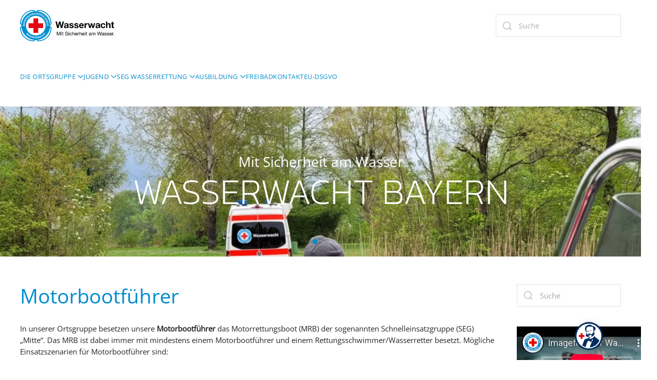

--- FILE ---
content_type: text/html; charset=UTF-8
request_url: https://www.altoetting.wasserwacht.de/motorbootfuehrer/
body_size: 10630
content:
<!DOCTYPE html>
<html lang="de">
    <head>
        <meta charset="UTF-8">
        <meta name="viewport" content="width=device-width, initial-scale=1">
        <link rel="icon" href="/wp-content/uploads/logo/fav96.png" sizes="any">
                <link rel="apple-touch-icon" href="/wp-content/uploads/logo/fav180.png">
                <title>Motorbootführer &#8211; BRK Wasserwacht Ortsgruppe Altötting-Neuötting</title>
<meta name='robots' content='max-image-preview:large' />
<link rel="alternate" type="application/rss+xml" title="BRK Wasserwacht Ortsgruppe Altötting-Neuötting &raquo; Feed" href="https://www.altoetting.wasserwacht.de/feed/" />
<link rel="alternate" title="oEmbed (JSON)" type="application/json+oembed" href="https://www.altoetting.wasserwacht.de/wp-json/oembed/1.0/embed?url=https%3A%2F%2Fwww.altoetting.wasserwacht.de%2Fmotorbootfuehrer%2F" />
<link rel="alternate" title="oEmbed (XML)" type="text/xml+oembed" href="https://www.altoetting.wasserwacht.de/wp-json/oembed/1.0/embed?url=https%3A%2F%2Fwww.altoetting.wasserwacht.de%2Fmotorbootfuehrer%2F&#038;format=xml" />
<style id='wp-img-auto-sizes-contain-inline-css' type='text/css'>
img:is([sizes=auto i],[sizes^="auto," i]){contain-intrinsic-size:3000px 1500px}
/*# sourceURL=wp-img-auto-sizes-contain-inline-css */
</style>
<style id='wp-emoji-styles-inline-css' type='text/css'>

	img.wp-smiley, img.emoji {
		display: inline !important;
		border: none !important;
		box-shadow: none !important;
		height: 1em !important;
		width: 1em !important;
		margin: 0 0.07em !important;
		vertical-align: -0.1em !important;
		background: none !important;
		padding: 0 !important;
	}
/*# sourceURL=wp-emoji-styles-inline-css */
</style>
<style id='wp-block-library-inline-css' type='text/css'>
:root{--wp-block-synced-color:#7a00df;--wp-block-synced-color--rgb:122,0,223;--wp-bound-block-color:var(--wp-block-synced-color);--wp-editor-canvas-background:#ddd;--wp-admin-theme-color:#007cba;--wp-admin-theme-color--rgb:0,124,186;--wp-admin-theme-color-darker-10:#006ba1;--wp-admin-theme-color-darker-10--rgb:0,107,160.5;--wp-admin-theme-color-darker-20:#005a87;--wp-admin-theme-color-darker-20--rgb:0,90,135;--wp-admin-border-width-focus:2px}@media (min-resolution:192dpi){:root{--wp-admin-border-width-focus:1.5px}}.wp-element-button{cursor:pointer}:root .has-very-light-gray-background-color{background-color:#eee}:root .has-very-dark-gray-background-color{background-color:#313131}:root .has-very-light-gray-color{color:#eee}:root .has-very-dark-gray-color{color:#313131}:root .has-vivid-green-cyan-to-vivid-cyan-blue-gradient-background{background:linear-gradient(135deg,#00d084,#0693e3)}:root .has-purple-crush-gradient-background{background:linear-gradient(135deg,#34e2e4,#4721fb 50%,#ab1dfe)}:root .has-hazy-dawn-gradient-background{background:linear-gradient(135deg,#faaca8,#dad0ec)}:root .has-subdued-olive-gradient-background{background:linear-gradient(135deg,#fafae1,#67a671)}:root .has-atomic-cream-gradient-background{background:linear-gradient(135deg,#fdd79a,#004a59)}:root .has-nightshade-gradient-background{background:linear-gradient(135deg,#330968,#31cdcf)}:root .has-midnight-gradient-background{background:linear-gradient(135deg,#020381,#2874fc)}:root{--wp--preset--font-size--normal:16px;--wp--preset--font-size--huge:42px}.has-regular-font-size{font-size:1em}.has-larger-font-size{font-size:2.625em}.has-normal-font-size{font-size:var(--wp--preset--font-size--normal)}.has-huge-font-size{font-size:var(--wp--preset--font-size--huge)}.has-text-align-center{text-align:center}.has-text-align-left{text-align:left}.has-text-align-right{text-align:right}.has-fit-text{white-space:nowrap!important}#end-resizable-editor-section{display:none}.aligncenter{clear:both}.items-justified-left{justify-content:flex-start}.items-justified-center{justify-content:center}.items-justified-right{justify-content:flex-end}.items-justified-space-between{justify-content:space-between}.screen-reader-text{border:0;clip-path:inset(50%);height:1px;margin:-1px;overflow:hidden;padding:0;position:absolute;width:1px;word-wrap:normal!important}.screen-reader-text:focus{background-color:#ddd;clip-path:none;color:#444;display:block;font-size:1em;height:auto;left:5px;line-height:normal;padding:15px 23px 14px;text-decoration:none;top:5px;width:auto;z-index:100000}html :where(.has-border-color){border-style:solid}html :where([style*=border-top-color]){border-top-style:solid}html :where([style*=border-right-color]){border-right-style:solid}html :where([style*=border-bottom-color]){border-bottom-style:solid}html :where([style*=border-left-color]){border-left-style:solid}html :where([style*=border-width]){border-style:solid}html :where([style*=border-top-width]){border-top-style:solid}html :where([style*=border-right-width]){border-right-style:solid}html :where([style*=border-bottom-width]){border-bottom-style:solid}html :where([style*=border-left-width]){border-left-style:solid}html :where(img[class*=wp-image-]){height:auto;max-width:100%}:where(figure){margin:0 0 1em}html :where(.is-position-sticky){--wp-admin--admin-bar--position-offset:var(--wp-admin--admin-bar--height,0px)}@media screen and (max-width:600px){html :where(.is-position-sticky){--wp-admin--admin-bar--position-offset:0px}}

/*# sourceURL=wp-block-library-inline-css */
</style><style id='global-styles-inline-css' type='text/css'>
:root{--wp--preset--aspect-ratio--square: 1;--wp--preset--aspect-ratio--4-3: 4/3;--wp--preset--aspect-ratio--3-4: 3/4;--wp--preset--aspect-ratio--3-2: 3/2;--wp--preset--aspect-ratio--2-3: 2/3;--wp--preset--aspect-ratio--16-9: 16/9;--wp--preset--aspect-ratio--9-16: 9/16;--wp--preset--color--black: #000000;--wp--preset--color--cyan-bluish-gray: #abb8c3;--wp--preset--color--white: #ffffff;--wp--preset--color--pale-pink: #f78da7;--wp--preset--color--vivid-red: #cf2e2e;--wp--preset--color--luminous-vivid-orange: #ff6900;--wp--preset--color--luminous-vivid-amber: #fcb900;--wp--preset--color--light-green-cyan: #7bdcb5;--wp--preset--color--vivid-green-cyan: #00d084;--wp--preset--color--pale-cyan-blue: #8ed1fc;--wp--preset--color--vivid-cyan-blue: #0693e3;--wp--preset--color--vivid-purple: #9b51e0;--wp--preset--gradient--vivid-cyan-blue-to-vivid-purple: linear-gradient(135deg,rgb(6,147,227) 0%,rgb(155,81,224) 100%);--wp--preset--gradient--light-green-cyan-to-vivid-green-cyan: linear-gradient(135deg,rgb(122,220,180) 0%,rgb(0,208,130) 100%);--wp--preset--gradient--luminous-vivid-amber-to-luminous-vivid-orange: linear-gradient(135deg,rgb(252,185,0) 0%,rgb(255,105,0) 100%);--wp--preset--gradient--luminous-vivid-orange-to-vivid-red: linear-gradient(135deg,rgb(255,105,0) 0%,rgb(207,46,46) 100%);--wp--preset--gradient--very-light-gray-to-cyan-bluish-gray: linear-gradient(135deg,rgb(238,238,238) 0%,rgb(169,184,195) 100%);--wp--preset--gradient--cool-to-warm-spectrum: linear-gradient(135deg,rgb(74,234,220) 0%,rgb(151,120,209) 20%,rgb(207,42,186) 40%,rgb(238,44,130) 60%,rgb(251,105,98) 80%,rgb(254,248,76) 100%);--wp--preset--gradient--blush-light-purple: linear-gradient(135deg,rgb(255,206,236) 0%,rgb(152,150,240) 100%);--wp--preset--gradient--blush-bordeaux: linear-gradient(135deg,rgb(254,205,165) 0%,rgb(254,45,45) 50%,rgb(107,0,62) 100%);--wp--preset--gradient--luminous-dusk: linear-gradient(135deg,rgb(255,203,112) 0%,rgb(199,81,192) 50%,rgb(65,88,208) 100%);--wp--preset--gradient--pale-ocean: linear-gradient(135deg,rgb(255,245,203) 0%,rgb(182,227,212) 50%,rgb(51,167,181) 100%);--wp--preset--gradient--electric-grass: linear-gradient(135deg,rgb(202,248,128) 0%,rgb(113,206,126) 100%);--wp--preset--gradient--midnight: linear-gradient(135deg,rgb(2,3,129) 0%,rgb(40,116,252) 100%);--wp--preset--font-size--small: 13px;--wp--preset--font-size--medium: 20px;--wp--preset--font-size--large: 36px;--wp--preset--font-size--x-large: 42px;--wp--preset--spacing--20: 0.44rem;--wp--preset--spacing--30: 0.67rem;--wp--preset--spacing--40: 1rem;--wp--preset--spacing--50: 1.5rem;--wp--preset--spacing--60: 2.25rem;--wp--preset--spacing--70: 3.38rem;--wp--preset--spacing--80: 5.06rem;--wp--preset--shadow--natural: 6px 6px 9px rgba(0, 0, 0, 0.2);--wp--preset--shadow--deep: 12px 12px 50px rgba(0, 0, 0, 0.4);--wp--preset--shadow--sharp: 6px 6px 0px rgba(0, 0, 0, 0.2);--wp--preset--shadow--outlined: 6px 6px 0px -3px rgb(255, 255, 255), 6px 6px rgb(0, 0, 0);--wp--preset--shadow--crisp: 6px 6px 0px rgb(0, 0, 0);}:where(.is-layout-flex){gap: 0.5em;}:where(.is-layout-grid){gap: 0.5em;}body .is-layout-flex{display: flex;}.is-layout-flex{flex-wrap: wrap;align-items: center;}.is-layout-flex > :is(*, div){margin: 0;}body .is-layout-grid{display: grid;}.is-layout-grid > :is(*, div){margin: 0;}:where(.wp-block-columns.is-layout-flex){gap: 2em;}:where(.wp-block-columns.is-layout-grid){gap: 2em;}:where(.wp-block-post-template.is-layout-flex){gap: 1.25em;}:where(.wp-block-post-template.is-layout-grid){gap: 1.25em;}.has-black-color{color: var(--wp--preset--color--black) !important;}.has-cyan-bluish-gray-color{color: var(--wp--preset--color--cyan-bluish-gray) !important;}.has-white-color{color: var(--wp--preset--color--white) !important;}.has-pale-pink-color{color: var(--wp--preset--color--pale-pink) !important;}.has-vivid-red-color{color: var(--wp--preset--color--vivid-red) !important;}.has-luminous-vivid-orange-color{color: var(--wp--preset--color--luminous-vivid-orange) !important;}.has-luminous-vivid-amber-color{color: var(--wp--preset--color--luminous-vivid-amber) !important;}.has-light-green-cyan-color{color: var(--wp--preset--color--light-green-cyan) !important;}.has-vivid-green-cyan-color{color: var(--wp--preset--color--vivid-green-cyan) !important;}.has-pale-cyan-blue-color{color: var(--wp--preset--color--pale-cyan-blue) !important;}.has-vivid-cyan-blue-color{color: var(--wp--preset--color--vivid-cyan-blue) !important;}.has-vivid-purple-color{color: var(--wp--preset--color--vivid-purple) !important;}.has-black-background-color{background-color: var(--wp--preset--color--black) !important;}.has-cyan-bluish-gray-background-color{background-color: var(--wp--preset--color--cyan-bluish-gray) !important;}.has-white-background-color{background-color: var(--wp--preset--color--white) !important;}.has-pale-pink-background-color{background-color: var(--wp--preset--color--pale-pink) !important;}.has-vivid-red-background-color{background-color: var(--wp--preset--color--vivid-red) !important;}.has-luminous-vivid-orange-background-color{background-color: var(--wp--preset--color--luminous-vivid-orange) !important;}.has-luminous-vivid-amber-background-color{background-color: var(--wp--preset--color--luminous-vivid-amber) !important;}.has-light-green-cyan-background-color{background-color: var(--wp--preset--color--light-green-cyan) !important;}.has-vivid-green-cyan-background-color{background-color: var(--wp--preset--color--vivid-green-cyan) !important;}.has-pale-cyan-blue-background-color{background-color: var(--wp--preset--color--pale-cyan-blue) !important;}.has-vivid-cyan-blue-background-color{background-color: var(--wp--preset--color--vivid-cyan-blue) !important;}.has-vivid-purple-background-color{background-color: var(--wp--preset--color--vivid-purple) !important;}.has-black-border-color{border-color: var(--wp--preset--color--black) !important;}.has-cyan-bluish-gray-border-color{border-color: var(--wp--preset--color--cyan-bluish-gray) !important;}.has-white-border-color{border-color: var(--wp--preset--color--white) !important;}.has-pale-pink-border-color{border-color: var(--wp--preset--color--pale-pink) !important;}.has-vivid-red-border-color{border-color: var(--wp--preset--color--vivid-red) !important;}.has-luminous-vivid-orange-border-color{border-color: var(--wp--preset--color--luminous-vivid-orange) !important;}.has-luminous-vivid-amber-border-color{border-color: var(--wp--preset--color--luminous-vivid-amber) !important;}.has-light-green-cyan-border-color{border-color: var(--wp--preset--color--light-green-cyan) !important;}.has-vivid-green-cyan-border-color{border-color: var(--wp--preset--color--vivid-green-cyan) !important;}.has-pale-cyan-blue-border-color{border-color: var(--wp--preset--color--pale-cyan-blue) !important;}.has-vivid-cyan-blue-border-color{border-color: var(--wp--preset--color--vivid-cyan-blue) !important;}.has-vivid-purple-border-color{border-color: var(--wp--preset--color--vivid-purple) !important;}.has-vivid-cyan-blue-to-vivid-purple-gradient-background{background: var(--wp--preset--gradient--vivid-cyan-blue-to-vivid-purple) !important;}.has-light-green-cyan-to-vivid-green-cyan-gradient-background{background: var(--wp--preset--gradient--light-green-cyan-to-vivid-green-cyan) !important;}.has-luminous-vivid-amber-to-luminous-vivid-orange-gradient-background{background: var(--wp--preset--gradient--luminous-vivid-amber-to-luminous-vivid-orange) !important;}.has-luminous-vivid-orange-to-vivid-red-gradient-background{background: var(--wp--preset--gradient--luminous-vivid-orange-to-vivid-red) !important;}.has-very-light-gray-to-cyan-bluish-gray-gradient-background{background: var(--wp--preset--gradient--very-light-gray-to-cyan-bluish-gray) !important;}.has-cool-to-warm-spectrum-gradient-background{background: var(--wp--preset--gradient--cool-to-warm-spectrum) !important;}.has-blush-light-purple-gradient-background{background: var(--wp--preset--gradient--blush-light-purple) !important;}.has-blush-bordeaux-gradient-background{background: var(--wp--preset--gradient--blush-bordeaux) !important;}.has-luminous-dusk-gradient-background{background: var(--wp--preset--gradient--luminous-dusk) !important;}.has-pale-ocean-gradient-background{background: var(--wp--preset--gradient--pale-ocean) !important;}.has-electric-grass-gradient-background{background: var(--wp--preset--gradient--electric-grass) !important;}.has-midnight-gradient-background{background: var(--wp--preset--gradient--midnight) !important;}.has-small-font-size{font-size: var(--wp--preset--font-size--small) !important;}.has-medium-font-size{font-size: var(--wp--preset--font-size--medium) !important;}.has-large-font-size{font-size: var(--wp--preset--font-size--large) !important;}.has-x-large-font-size{font-size: var(--wp--preset--font-size--x-large) !important;}
/*# sourceURL=global-styles-inline-css */
</style>

<style id='classic-theme-styles-inline-css' type='text/css'>
/*! This file is auto-generated */
.wp-block-button__link{color:#fff;background-color:#32373c;border-radius:9999px;box-shadow:none;text-decoration:none;padding:calc(.667em + 2px) calc(1.333em + 2px);font-size:1.125em}.wp-block-file__button{background:#32373c;color:#fff;text-decoration:none}
/*# sourceURL=/wp-includes/css/classic-themes.min.css */
</style>
<link rel='stylesheet' id='tmm-css' href='https://www.altoetting.wasserwacht.de/wp-content/plugins/team-members/inc/css/tmm_style.css?ver=6.9' type='text/css' media='all' />
<link href="https://www.altoetting.wasserwacht.de/wp-content/themes/yootheme/css/theme.56.css?ver=1766826556" rel="stylesheet">
<link href="https://www.altoetting.wasserwacht.de/wp-content/themes/yootheme/css/theme.update.css?ver=4.3.6" rel="stylesheet">
<script type="text/javascript" src="https://www.altoetting.wasserwacht.de/wp-includes/js/jquery/jquery.min.js?ver=3.7.1" id="jquery-core-js"></script>
<script type="text/javascript" src="https://www.altoetting.wasserwacht.de/wp-includes/js/jquery/jquery-migrate.min.js?ver=3.4.1" id="jquery-migrate-js"></script>
<link rel="https://api.w.org/" href="https://www.altoetting.wasserwacht.de/wp-json/" /><link rel="alternate" title="JSON" type="application/json" href="https://www.altoetting.wasserwacht.de/wp-json/wp/v2/pages/286" /><link rel="EditURI" type="application/rsd+xml" title="RSD" href="https://www.altoetting.wasserwacht.de/xmlrpc.php?rsd" />
<meta name="generator" content="WordPress 6.9" />
<link rel="canonical" href="https://www.altoetting.wasserwacht.de/motorbootfuehrer/" />
<link rel='shortlink' href='https://www.altoetting.wasserwacht.de/?p=286' />
<style>
      df-messenger {
        --df-messenger-button-titlebar-color: #002d5f;
        --df-messenger-send-icon: #e60005;
        --df-messenger-bot-message: #ffffff;
        --df-messenger-user-message: #ecf6fb;
        --df-messenger-chat-background-color: #fafafa;
      }
    </style><script src="https://www.altoetting.wasserwacht.de/wp-content/plugins/ww_brk_chatbot/public/df-messenger/index.js"></script><script src="https://www.altoetting.wasserwacht.de/wp-content/plugins/ww_brk_chatbot/public/dfm-ui-fix.js"></script><df-messenger
      intent="brkkvalt_ww"
      chat-title="Henry"
      agent-id="b5a77b6c-9d57-46a7-b431-e6486917f463"
      language-code="de"
      chat-icon="https://www.altoetting.wasserwacht.de/wp-content/plugins/ww_brk_chatbot/public/brk_bot_icon.svg"
    ></df-messenger><script src="https://www.altoetting.wasserwacht.de/wp-content/themes/yootheme/packages/theme-cookie/app/cookie.min.js?ver=4.3.6" defer></script>
<script src="https://www.altoetting.wasserwacht.de/wp-content/themes/yootheme/vendor/assets/uikit/dist/js/uikit.js?ver=4.3.6"></script>
<script src="https://www.altoetting.wasserwacht.de/wp-content/themes/yootheme/vendor/assets/uikit/dist/js/uikit-icons.min.js?ver=4.3.6"></script>
<script src="https://www.altoetting.wasserwacht.de/wp-content/themes/yootheme/js/theme.js?ver=4.3.6"></script>
<script>window.yootheme ||= {}; var $theme = yootheme.theme = {"i18n":{"close":{"label":"Close"},"totop":{"label":"Back to top"},"marker":{"label":"Open"},"navbarToggleIcon":{"label":"Open menu"},"paginationPrevious":{"label":"Previous page"},"paginationNext":{"label":"Next page"},"searchIcon":{"toggle":"Open Search","submit":"Submit Search"},"slider":{"next":"Next slide","previous":"Previous slide","slideX":"Slide %s","slideLabel":"%s of %s"},"slideshow":{"next":"Next slide","previous":"Previous slide","slideX":"Slide %s","slideLabel":"%s of %s"},"lightboxPanel":{"next":"Next slide","previous":"Previous slide","slideLabel":"%s of %s","close":"Close"}},"cookie":{"mode":"notification","template":"<div class=\"tm-cookie-banner uk-notification uk-notification-bottom-center\">\n        <div class=\"uk-notification-message uk-panel\">\n\n            By using this website, you agree to the use of cookies as described in our Privacy Policy.\n            \n                        <p class=\"uk-margin-small-top\">\n\n                                <button type=\"button\" class=\"js-accept uk-button uk-button-default\" data-uk-toggle=\"target: !.uk-notification; animation: uk-animation-fade\">Ok<\/button>\n                \n                \n            <\/p>\n            \n        <\/div>\n    <\/div>","position":"bottom"}};</script>
<link rel="icon" href="/wp-content/uploads/logo/fav96.png" sizes="any">
<link rel="apple-touch-icon" href="/wp-content/uploads/logo/fav180.png">
    <link rel='stylesheet' id='rpwe-style-css' href='https://www.altoetting.wasserwacht.de/wp-content/plugins/recent-posts-widget-extended/assets/css/rpwe-frontend.css?ver=2.0.2' type='text/css' media='all' />
</head>
    <body class="wp-singular page-template-default page page-id-286 wp-theme-yootheme wp-child-theme-yootheme-wasserwacht ">

        
        <div class="uk-hidden-visually uk-notification uk-notification-top-left uk-width-auto">
            <div class="uk-notification-message">
                <a href="#tm-main">Skip to main content</a>
            </div>
        </div>

                <div class="tm-page-container uk-clearfix">

            
            
        
        
        <div class="tm-page uk-margin-auto">

                        


<header class="tm-header-mobile uk-hidden@m">


        <div uk-sticky show-on-up animation="uk-animation-slide-top" cls-active="uk-navbar-sticky" sel-target=".uk-navbar-container">
    
        <div class="uk-navbar-container">

            <div class="uk-container uk-container-expand">
                <nav class="uk-navbar" uk-navbar="{&quot;align&quot;:&quot;left&quot;,&quot;container&quot;:&quot;.tm-header-mobile &gt; [uk-sticky]&quot;,&quot;boundary&quot;:&quot;.tm-header-mobile .uk-navbar-container&quot;,&quot;target-y&quot;:&quot;.tm-header-mobile .uk-navbar-container&quot;,&quot;dropbar&quot;:true,&quot;dropbar-anchor&quot;:&quot;.tm-header-mobile .uk-navbar-container&quot;,&quot;dropbar-transparent-mode&quot;:&quot;remove&quot;}">

                                        <div class="uk-navbar-left">

                                                    <a href="https://www.altoetting.wasserwacht.de/" aria-label="Zurück zur Startseite" class="uk-logo uk-navbar-item">
    <img alt="Wasserwacht Bayern - mit Sicherheit am Wasser" loading="eager" src="/wp-content/uploads/logo/wasserwacht-logo.svg"></a>                        
                        
                    </div>
                    
                    
                                        <div class="uk-navbar-right">

                                                    <a uk-toggle href="#tm-dialog-mobile" class="uk-navbar-toggle">

        
        <div uk-navbar-toggle-icon></div>

        
    </a>

    <a class="uk-navbar-toggle" href="#search-0-modal" uk-search-icon uk-toggle></a>

    <div id="search-0-modal" class="uk-modal-full" uk-modal="container: true">
        <div class="uk-modal-dialog uk-flex uk-flex-center uk-flex-middle" uk-height-viewport>
            <button class="uk-modal-close-full uk-close-large" type="button" uk-close uk-toggle="cls: uk-modal-close-full uk-close-large uk-modal-close-default; mode: media; media: @s"></button>
            <div class="uk-search uk-search-large">
                <form id="search-0" action="https://www.altoetting.wasserwacht.de" method="get" role="search" class="uk-search uk-search-large"><input name="s" placeholder="Suche" required aria-label="Suche" type="search" class="uk-search-input uk-text-center" autofocus></form>            </div>
        </div>
    </div>






                        
                        
                    </div>
                    
                </nav>
            </div>

        </div>

        </div>
    



        <div id="tm-dialog-mobile" uk-offcanvas="container: true; overlay: true" mode="slide">
        <div class="uk-offcanvas-bar uk-flex uk-flex-column">

                        <button class="uk-offcanvas-close uk-close-large" type="button" uk-close uk-toggle="cls: uk-close-large; mode: media; media: @s"></button>
            
                        <div class="uk-margin-auto-bottom uk-text-center">
                
<div class="uk-panel widget widget_nav_menu" id="nav_menu-3">

    
    
<ul class="uk-nav uk-nav-default uk-nav-center">
    
	<li class="menu-item menu-item-type-post_type menu-item-object-page menu-item-has-children uk-parent"><a href="https://www.altoetting.wasserwacht.de/geschichte-der-ortsgruppe/"> Die Ortsgruppe</a>
	<ul class="uk-nav-sub">

		<li class="menu-item menu-item-type-post_type menu-item-object-page"><a href="https://www.altoetting.wasserwacht.de/geschichte-der-ortsgruppe/"> Geschichte</a></li>
		<li class="menu-item menu-item-type-post_type menu-item-object-page"><a href="https://www.altoetting.wasserwacht.de/die-ortsgruppe/vorstandschaft/"> Vorstandschaft</a></li></ul></li>
	<li class="menu-item menu-item-type-post_type menu-item-object-page menu-item-has-children uk-parent"><a href="https://www.altoetting.wasserwacht.de/jugend/"> Jugend</a>
	<ul class="uk-nav-sub">

		<li class="menu-item menu-item-type-post_type menu-item-object-page"><a href="https://www.altoetting.wasserwacht.de/training/"> Training</a></li>
		<li class="menu-item menu-item-type-post_type menu-item-object-page"><a href="https://www.altoetting.wasserwacht.de/jugendleitung/"> Jugendleitung</a></li></ul></li>
	<li class="menu-item menu-item-type-post_type menu-item-object-page current-menu-ancestor current_page_ancestor menu-item-has-children uk-active uk-parent"><a href="https://www.altoetting.wasserwacht.de/seg/"> SEG Wasserrettung</a>
	<ul class="uk-nav-sub">

		<li class="menu-item menu-item-type-post_type menu-item-object-page current-menu-ancestor current-menu-parent current_page_parent current_page_ancestor menu-item-has-children uk-active uk-parent"><a href="https://www.altoetting.wasserwacht.de/fachdienste/"> Fachdienste</a>
		<ul>

			<li class="menu-item menu-item-type-post_type menu-item-object-page"><a href="https://www.altoetting.wasserwacht.de/wasserretter/"> Wasserretter</a></li>
			<li class="menu-item menu-item-type-post_type menu-item-object-page current-menu-item page_item page-item-286 current_page_item uk-active"><a href="https://www.altoetting.wasserwacht.de/motorbootfuehrer/"> Motorbootführer</a></li>
			<li class="menu-item menu-item-type-post_type menu-item-object-page"><a href="https://www.altoetting.wasserwacht.de/rettungstaucher/"> Rettungstaucher</a></li></ul></li>
		<li class="menu-item menu-item-type-post_type menu-item-object-page"><a href="https://www.altoetting.wasserwacht.de/einsatzfahrzeuge/"> Fahrzeuge</a></li></ul></li>
	<li class="menu-item menu-item-type-post_type menu-item-object-page menu-item-has-children uk-parent"><a href="https://www.altoetting.wasserwacht.de/ausbildung/"> Ausbildung</a>
	<ul class="uk-nav-sub">

		<li class="menu-item menu-item-type-post_type menu-item-object-page"><a href="https://www.altoetting.wasserwacht.de/schwimmen-lernen/"> Schwimmen lernen</a></li>
		<li class="menu-item menu-item-type-post_type menu-item-object-page"><a href="https://www.altoetting.wasserwacht.de/jugendschwimmabzeichen/"> Schwimmabzeichen</a></li>
		<li class="menu-item menu-item-type-post_type menu-item-object-page menu-item-has-children uk-parent"><a href="https://www.altoetting.wasserwacht.de/ausbildung-im-rettungsschwimmen/"> Rettungsschwimmer werden</a>
		<ul>

			<li class="menu-item menu-item-type-post_type menu-item-object-page"><a href="https://www.altoetting.wasserwacht.de/rettungsschwimmabzeichen-bronze/"> Rettungsschwimmabzeichen Bronze</a></li>
			<li class="menu-item menu-item-type-post_type menu-item-object-page"><a href="https://www.altoetting.wasserwacht.de/rettungsschwimmabzeichen-silber/"> Rettungsschwimmabzeichen Silber</a></li>
			<li class="menu-item menu-item-type-post_type menu-item-object-page"><a href="https://www.altoetting.wasserwacht.de/rettungsschwimmabzeichen-gold/"> Rettungsschwimmabzeichen Gold</a></li></ul></li>
		<li class="menu-item menu-item-type-post_type menu-item-object-page"><a href="https://www.altoetting.wasserwacht.de/baderegeln/"> Baderegeln</a></li></ul></li>
	<li class="menu-item menu-item-type-post_type menu-item-object-page"><a href="https://www.altoetting.wasserwacht.de/freibad/"> Freibad</a></li>
	<li class="menu-item menu-item-type-post_type menu-item-object-page"><a href="https://www.altoetting.wasserwacht.de/kontakt/"> Kontakt</a></li>
	<li class="menu-item menu-item-type-post_type menu-item-object-page"><a href="https://www.altoetting.wasserwacht.de/datenschutz-2/"> EU-DSGVO</a></li></ul>

</div>
            </div>
            
            
        </div>
    </div>
    
    
    

</header>




<header class="tm-header uk-visible@m">






        <div class="tm-headerbar-default tm-headerbar tm-headerbar-top">
        <div class="uk-container uk-flex uk-flex-middle">

                        <a href="https://www.altoetting.wasserwacht.de/" aria-label="Zurück zur Startseite" class="uk-logo">
    <img alt="Wasserwacht Bayern - mit Sicherheit am Wasser" loading="eager" src="/wp-content/uploads/logo/wasserwacht-logo.svg"></a>            
                        <div class="uk-margin-auto-left">
                
<div class="uk-panel widget widget_search" id="search-5">

    
    

    <form id="search-1" action="https://www.altoetting.wasserwacht.de" method="get" role="search" class="uk-search uk-search-default"><span uk-search-icon></span><input name="s" placeholder="Suche" required aria-label="Suche" type="search" class="uk-search-input"></form>






</div>
            </div>
            
        </div>
    </div>
    
    
                <div uk-sticky media="@m" show-on-up animation="uk-animation-slide-top" cls-active="uk-navbar-sticky" sel-target=".uk-navbar-container">
        
            <div class="uk-navbar-container">

                <div class="uk-container uk-flex uk-flex-middle">
                    <nav class="uk-navbar uk-flex-auto" uk-navbar="{&quot;align&quot;:&quot;left&quot;,&quot;container&quot;:&quot;.tm-header &gt; [uk-sticky]&quot;,&quot;boundary&quot;:&quot;.tm-header .uk-navbar-container&quot;,&quot;target-y&quot;:&quot;.tm-header .uk-navbar-container&quot;,&quot;dropbar&quot;:true,&quot;dropbar-anchor&quot;:&quot;.tm-header .uk-navbar-container&quot;,&quot;dropbar-transparent-mode&quot;:&quot;remove&quot;}">

                                                <div class="uk-navbar-left">
                            
<ul class="uk-navbar-nav">
    
	<li class="menu-item menu-item-type-post_type menu-item-object-page menu-item-has-children uk-parent"><a href="https://www.altoetting.wasserwacht.de/geschichte-der-ortsgruppe/"> Die Ortsgruppe <span uk-navbar-parent-icon></span></a>
	<div class="uk-navbar-dropdown"><div><ul class="uk-nav uk-navbar-dropdown-nav">

		<li class="menu-item menu-item-type-post_type menu-item-object-page"><a href="https://www.altoetting.wasserwacht.de/geschichte-der-ortsgruppe/"> Geschichte</a></li>
		<li class="menu-item menu-item-type-post_type menu-item-object-page"><a href="https://www.altoetting.wasserwacht.de/die-ortsgruppe/vorstandschaft/"> Vorstandschaft</a></li></ul></div></div></li>
	<li class="menu-item menu-item-type-post_type menu-item-object-page menu-item-has-children uk-parent"><a href="https://www.altoetting.wasserwacht.de/jugend/"> Jugend <span uk-navbar-parent-icon></span></a>
	<div class="uk-navbar-dropdown"><div><ul class="uk-nav uk-navbar-dropdown-nav">

		<li class="menu-item menu-item-type-post_type menu-item-object-page"><a href="https://www.altoetting.wasserwacht.de/training/"> Training</a></li>
		<li class="menu-item menu-item-type-post_type menu-item-object-page"><a href="https://www.altoetting.wasserwacht.de/jugendleitung/"> Jugendleitung</a></li></ul></div></div></li>
	<li class="menu-item menu-item-type-post_type menu-item-object-page current-menu-ancestor current_page_ancestor menu-item-has-children uk-active uk-parent"><a href="https://www.altoetting.wasserwacht.de/seg/"> SEG Wasserrettung <span uk-navbar-parent-icon></span></a>
	<div class="uk-navbar-dropdown"><div><ul class="uk-nav uk-navbar-dropdown-nav">

		<li class="menu-item menu-item-type-post_type menu-item-object-page current-menu-ancestor current-menu-parent current_page_parent current_page_ancestor menu-item-has-children uk-active uk-parent"><a href="https://www.altoetting.wasserwacht.de/fachdienste/"> Fachdienste <span uk-navbar-parent-icon></span></a>
		<ul class="uk-nav-sub">

			<li class="menu-item menu-item-type-post_type menu-item-object-page"><a href="https://www.altoetting.wasserwacht.de/wasserretter/"> Wasserretter</a></li>
			<li class="menu-item menu-item-type-post_type menu-item-object-page current-menu-item page_item page-item-286 current_page_item uk-active"><a href="https://www.altoetting.wasserwacht.de/motorbootfuehrer/"> Motorbootführer</a></li>
			<li class="menu-item menu-item-type-post_type menu-item-object-page"><a href="https://www.altoetting.wasserwacht.de/rettungstaucher/"> Rettungstaucher</a></li></ul></li>
		<li class="menu-item menu-item-type-post_type menu-item-object-page"><a href="https://www.altoetting.wasserwacht.de/einsatzfahrzeuge/"> Fahrzeuge</a></li></ul></div></div></li>
	<li class="menu-item menu-item-type-post_type menu-item-object-page menu-item-has-children uk-parent"><a href="https://www.altoetting.wasserwacht.de/ausbildung/"> Ausbildung <span uk-navbar-parent-icon></span></a>
	<div class="uk-navbar-dropdown"><div><ul class="uk-nav uk-navbar-dropdown-nav">

		<li class="menu-item menu-item-type-post_type menu-item-object-page"><a href="https://www.altoetting.wasserwacht.de/schwimmen-lernen/"> Schwimmen lernen</a></li>
		<li class="menu-item menu-item-type-post_type menu-item-object-page"><a href="https://www.altoetting.wasserwacht.de/jugendschwimmabzeichen/"> Schwimmabzeichen</a></li>
		<li class="menu-item menu-item-type-post_type menu-item-object-page menu-item-has-children uk-parent"><a href="https://www.altoetting.wasserwacht.de/ausbildung-im-rettungsschwimmen/"> Rettungsschwimmer werden <span uk-navbar-parent-icon></span></a>
		<ul class="uk-nav-sub">

			<li class="menu-item menu-item-type-post_type menu-item-object-page"><a href="https://www.altoetting.wasserwacht.de/rettungsschwimmabzeichen-bronze/"> Rettungsschwimmabzeichen Bronze</a></li>
			<li class="menu-item menu-item-type-post_type menu-item-object-page"><a href="https://www.altoetting.wasserwacht.de/rettungsschwimmabzeichen-silber/"> Rettungsschwimmabzeichen Silber</a></li>
			<li class="menu-item menu-item-type-post_type menu-item-object-page"><a href="https://www.altoetting.wasserwacht.de/rettungsschwimmabzeichen-gold/"> Rettungsschwimmabzeichen Gold</a></li></ul></li>
		<li class="menu-item menu-item-type-post_type menu-item-object-page"><a href="https://www.altoetting.wasserwacht.de/baderegeln/"> Baderegeln</a></li></ul></div></div></li>
	<li class="menu-item menu-item-type-post_type menu-item-object-page"><a href="https://www.altoetting.wasserwacht.de/freibad/"> Freibad</a></li>
	<li class="menu-item menu-item-type-post_type menu-item-object-page"><a href="https://www.altoetting.wasserwacht.de/kontakt/"> Kontakt</a></li>
	<li class="menu-item menu-item-type-post_type menu-item-object-page"><a href="https://www.altoetting.wasserwacht.de/datenschutz-2/"> EU-DSGVO</a></li></ul>
                        </div>
                        
                        
                    </nav>
                </div>

            </div>

                </div>
        
    




</header>

            
            <div id="builderwidget-1" class="builder"><!-- Builder #builderwidget-1 -->
<div class="uk-visible@s uk-section-default uk-section uk-padding-remove-vertical">
    
        
        
        
            
                
                    <div class="uk-visible@s uk-grid tm-grid-expand uk-child-width-1-1 uk-grid-margin">
<div class="uk-width-1-1@m uk-visible@s">
    
        
            
            
            
                
                    
<div uk-slideshow="ratio: 16:6; minHeight: 300; animation: pull; velocity: 0.5; autoplay: 1;  autoplayInterval: 10000;" class="uk-position-relative uk-margin uk-text-center uk-visible@s" uk-parallax="y: 0,-50; easing: 1; media: @m" style="top: 10px;">
    <div class="uk-position-relative uk-visible-toggle" tabindex="-1">
        
            <ul class="uk-slideshow-items">                
                    <li class="el-item uk-inverse-light">

<div class="uk-position-cover" uk-slideshow-parallax="scale: 1,1.2,1.2">
    
        <picture>
<source type="image/webp" srcset="/wp-content/themes/yootheme/cache/5b/Foto_Tobi_Boot_2-5be5d4fe.webp 768w, /wp-content/themes/yootheme/cache/c9/Foto_Tobi_Boot_2-c90ec4b7.webp 1024w, /wp-content/themes/yootheme/cache/7f/Foto_Tobi_Boot_2-7fdb4417.webp 1366w, /wp-content/themes/yootheme/cache/f6/Foto_Tobi_Boot_2-f6d01ff1.webp 1600w, /wp-content/themes/yootheme/cache/a9/Foto_Tobi_Boot_2-a932ad1f.webp 1920w, /wp-content/themes/yootheme/cache/b1/Foto_Tobi_Boot_2-b145a413.webp 2560w" sizes="(max-aspect-ratio: 2560/1440) 178vh">
<img src="/wp-content/themes/yootheme/cache/96/Foto_Tobi_Boot_2-9602421f.jpeg" width="2560" height="1440" class="el-image" alt loading="lazy" uk-cover>
</picture>        
    
</div><div class="uk-position-cover" uk-slideshow-parallax="opacity: 0.5,0,0; backgroundColor: #000,#000"></div>

<div class="uk-position-cover uk-flex uk-flex-center uk-flex-middle uk-padding">    <div class="el-overlay uk-panel uk-light uk-margin-remove-first-child">
    
<div class="el-meta uk-h3 uk-margin-top uk-margin-remove-bottom">Mit Sicherheit am Wasser</div>
<h1 class="el-title uk-heading-medium uk-margin-remove-top uk-margin-remove-bottom">        Wasserwacht Bayern    </h1>




    </div></div>
</li>
                
                    <li class="el-item uk-inverse-light">

<div class="uk-position-cover" uk-slideshow-parallax="scale: 1,1.2,1.2">
    
        <picture>
<source type="image/webp" srcset="/wp-content/themes/yootheme/cache/20/WW_Inn_Bruecke_2-scaled-20b51884.webp 768w, /wp-content/themes/yootheme/cache/57/WW_Inn_Bruecke_2-scaled-57a2543d.webp 1024w, /wp-content/themes/yootheme/cache/df/WW_Inn_Bruecke_2-scaled-dfeefab3.webp 1366w, /wp-content/themes/yootheme/cache/9d/WW_Inn_Bruecke_2-scaled-9d46a14f.webp 1600w, /wp-content/themes/yootheme/cache/80/WW_Inn_Bruecke_2-scaled-804a8f3a.webp 1920w, /wp-content/themes/yootheme/cache/24/WW_Inn_Bruecke_2-scaled-24f793f3.webp 2560w" sizes="(max-aspect-ratio: 2560/3413) 75vh">
<img src="/wp-content/themes/yootheme/cache/5c/WW_Inn_Bruecke_2-scaled-5c2fd9af.jpeg" width="2560" height="3413" class="el-image" alt loading="lazy" uk-cover>
</picture>        
    
</div><div class="uk-position-cover" uk-slideshow-parallax="opacity: 0.5,0,0; backgroundColor: #000,#000"></div>

<div class="uk-position-cover uk-flex uk-flex-center uk-flex-middle uk-padding">    <div class="el-overlay uk-panel uk-light uk-margin-remove-first-child">
    
<div class="el-meta uk-h3 uk-margin-top uk-margin-remove-bottom">Mit Sicherheit am Wasser</div>
<h1 class="el-title uk-heading-medium uk-margin-remove-top uk-margin-remove-bottom">        Wasserwacht Bayern    </h1>




    </div></div>
</li>
                            </ul>
        
                <div class="uk-hidden-hover uk-hidden-touch uk-visible@m"><a class="el-slidenav uk-slidenav-large uk-position-center-left" href="#" uk-slidenav-previous uk-slideshow-item="previous"></a><a class="el-slidenav uk-slidenav-large uk-position-center-right" href="#" uk-slidenav-next uk-slideshow-item="next"></a></div>        
                
<div class="uk-position-bottom-center uk-position-medium uk-visible@s">
<ul class="el-nav uk-slideshow-nav uk-dotnav uk-flex-center" uk-margin>        <li uk-slideshow-item="0">
        <a href="#">Wasserwacht Bayern</a>
    </li>
        <li uk-slideshow-item="1">
        <a href="#">Wasserwacht Bayern</a>
    </li>
    </ul>
</div>        
    </div>
    
</div>
                
            
        
    
</div></div>
                
            
        
    
</div></div>
            <main id="tm-main"  class="tm-main uk-section uk-section-default" uk-height-viewport="expand: true">

                                <div class="uk-container">

                    
                    <div class="uk-grid" uk-grid>
                        <div class="uk-width-expand@m">

                    
                            
                
<article id="post-286" class="uk-article post-286 page type-page status-publish hentry" typeof="Article" vocab="https://schema.org/">

    <meta property="name" content="Motorbootführer">
    <meta property="author" typeof="Person" content="altoetting">
    <meta property="dateModified" content="2017-05-25T11:11:53+02:00">
    <meta class="uk-margin-remove-adjacent" property="datePublished" content="2017-05-25T11:11:53+02:00">

    
    <h1 class="uk-article-title">Motorbootführer</h1>
    <div class="uk-margin-medium" property="text">

        
        <p>In unserer Ortsgruppe besetzen unsere <strong>Motorbootführer</strong> das Motorrettungsboot (MRB) der sogenannten Schnelleinsatzgruppe (SEG) „Mitte“. Das MRB ist dabei immer mit mindestens einem Motorbootführer und einem Rettungsschwimmer/Wasserretter besetzt. Mögliche Einsatzszenarien für Motorbootführer sind:</p>
<ul>
<li>Rettung von Schwimmern oder Wassersportlern aus akuter Gefahrensitation</li>
<li>Vermisstensuche zu Wasser</li>
<li>Mobile Plattform für den Einsatz von Rettungstauchern</li>
<li>Absicherung von Veranstaltungen am und im Wasser</li>
<li>Eisrettung</li>
<li>Kathastrophenschutz</li>
</ul>
<p>Ebenso sind unsere Motorbootführer im Hochwasserrettungszug InnSalzach eingesetzt, einer Kathastrophenschutzeinheit, in der die Kreiswasserwacht Altötting unter anderem eine Bootsgruppe stellt, die mit Kräften aller SEG Gruppen des Landkreises besetzt wird.</p>
<p>Durch die qualifizierte und intensive Aus- und Fortbildung der Einsatzkräfte kann ein so wichtiges Rettungsmittel wie das MRB effizient eingesetzt werden.</p>
<p>Die Ausbildung zum Motorbootführer kann nach erfolgreicher Ausbildung zum Wasserretter mit vollendetem 15. Lebensjahr begonnen werden und dauert in etwa ein Jahr.</p>

        
    </div>

</article>
        
                                                </div>

                        
<aside id="tm-sidebar" class="tm-sidebar uk-width-1-5@m">
    
<div class="uk-grid uk-child-width-1-1" uk-grid>    <div>
<div class="uk-panel widget widget_search" id="search-2">

    
    

    <form id="search-2" action="https://www.altoetting.wasserwacht.de" method="get" role="search" class="uk-search uk-search-default uk-width-1-1"><span uk-search-icon></span><input name="s" placeholder="Suche" required aria-label="Suche" type="search" class="uk-search-input"></form>






</div>
</div>    <div>
<div class="uk-panel uk-text-left widget widget_wol_imagefilm" id="wol_imagefilm-3">

    
    <iframe width="280" height="158" src="https://www.youtube-nocookie.com/embed/3gZtZv8FWzA" frameborder="0" allowfullscreen></iframe>
</div>
</div>    <div>
<div class="uk-panel widget widget_builderwidget" id="builderwidget-3">

    
    <div class="uk-grid tm-grid-expand uk-child-width-1-1 uk-grid-margin">
<div class="uk-width-1-2@m uk-width-1-2@l uk-width-1-2@xl">
    
        
            
            
            
                
                    
<div class="uk-margin">
    
    
        
        
<a class="el-content uk-width-1-1 uk-button uk-button-default" title="Schwimmkurse" href="/schwimmen-lernen/">
    
        Schwimmkurse    
    
</a>

        
    
    
</div>

                
            
        
    
</div></div><div class="uk-grid tm-grid-expand uk-child-width-1-1 uk-grid-margin">
<div class="uk-width-1-1">
    
        
            
            
            
                
                    
<div class="uk-margin">
    
    
        
        
<a class="el-content uk-width-1-1 uk-button uk-button-default" href="/12-stunden-schwimmen/">
    
        12h Schwimmen    
    
</a>

        
    
    
</div>

                
            
        
    
</div></div>
</div>
</div></div></aside>

                    </div>
                     
                </div>
                
            </main>

            <div id="builderwidget-2" class="builder"><!-- Builder #builderwidget-2 --><style class="uk-margin-remove-adjacent">#builderwidget-2\#0 { padding-top: 55px;} </style>
<div id="builderwidget-2#0" class="uk-section-default uk-section uk-section-small" uk-scrollspy="target: [uk-scrollspy-class]; cls: uk-animation-slide-bottom-medium; delay: false;">
    
        
        
        
            
                                <div class="uk-container uk-container-xlarge">                
                    <div class="uk-grid tm-grid-expand uk-child-width-1-1 uk-margin-remove-vertical">
<div class="uk-width-1-1@m">
    
        
            
            
            
                
                    <hr uk-scrollspy-class>
                
            
        
    
</div></div><div class="uk-grid-margin uk-container"><div class="uk-grid tm-grid-expand uk-grid-column-small uk-grid-divider" uk-grid>
<div class="uk-grid-item-match uk-flex-middle uk-width-1-3@m">
    
        
            
            
                        <div class="uk-panel uk-width-1-1">            
                
                    
<div class="uk-position-relative uk-text-center" uk-scrollspy-class>
    <ul class="uk-margin-remove-bottom uk-subnav uk-flex-center" uk-margin>        <li class="el-item ">
    <a class="el-link" href="/impressum">Impressum</a></li>
        <li class="el-item ">
    <a class="el-link" href="/datenschutz">Datenschutz</a></li>
        </ul>
</div>
                
                        </div>            
        
    
</div>
<div class="uk-grid-item-match uk-flex-middle uk-width-1-3@m">
    
        
            
            
                        <div class="uk-panel uk-width-1-1">            
                
                    
<div class="uk-position-relative uk-margin uk-text-center" uk-scrollspy-class>
        <a class="el-link" href="https://www.wasserwacht.bayern/" target="_blank"><img src="/wp-content/uploads/logo/wasserwacht-logo.svg" class="el-image" alt="Wasserwacht Bayern" loading="lazy"></a>    
    
</div>
                
                        </div>            
        
    
</div>
<div class="uk-grid-item-match uk-flex-middle uk-width-1-3@m">
    
        
            
            
                        <div class="uk-panel uk-width-1-1">            
                
                    
<div class="uk-position-relative uk-margin uk-text-center" uk-scrollspy-class>    <div class="uk-child-width-auto uk-grid-small uk-flex-inline" uk-grid>
            <div>
<a class="el-link uk-icon-button" href="https://www.youtube.com/@wasserwacht" target="_blank" rel="noreferrer"><span uk-icon="icon: youtube;"></span></a></div>
            <div>
<a class="el-link uk-icon-button" href="https://www.facebook.com/WWAOE/" target="_blank" rel="noreferrer"><span uk-icon="icon: facebook;"></span></a></div>
            <div>
<a class="el-link uk-icon-button" href="https://www.instagram.com/wasserwacht_altoetting/" target="_blank" rel="noreferrer"><span uk-icon="icon: instagram;"></span></a></div>
    
    </div></div>
                
                        </div>            
        
    
</div></div></div>
                                </div>                
            
        
    
</div></div>
            
        </div>

                </div>
        
        <script type="speculationrules">
{"prefetch":[{"source":"document","where":{"and":[{"href_matches":"/*"},{"not":{"href_matches":["/wp-*.php","/wp-admin/*","/wp-content/uploads/sites/56/*","/wp-content/*","/wp-content/plugins/*","/wp-content/themes/yootheme-wasserwacht/*","/wp-content/themes/yootheme/*","/*\\?(.+)"]}},{"not":{"selector_matches":"a[rel~=\"nofollow\"]"}},{"not":{"selector_matches":".no-prefetch, .no-prefetch a"}}]},"eagerness":"conservative"}]}
</script>
<!-- Matomo -->
<script>
  var _paq = window._paq = window._paq || [];
  /* tracker methods like "setCustomDimension" should be called before "trackPageView" */
  _paq.push(["disableCookies"]);
  _paq.push(['trackPageView']);
  _paq.push(['enableLinkTracking']);
  (function() {
    var u="//stats.brk.id/";
    _paq.push(['setTrackerUrl', u+'matomo.php']);
    _paq.push(['setSiteId', '74']);
    var d=document, g=d.createElement('script'), s=d.getElementsByTagName('script')[0];
    g.async=true; g.src=u+'matomo.js'; s.parentNode.insertBefore(g,s);
  })();
</script>
<!-- End Matomo Code -->
<script id="wp-emoji-settings" type="application/json">
{"baseUrl":"https://s.w.org/images/core/emoji/17.0.2/72x72/","ext":".png","svgUrl":"https://s.w.org/images/core/emoji/17.0.2/svg/","svgExt":".svg","source":{"concatemoji":"https://www.altoetting.wasserwacht.de/wp-includes/js/wp-emoji-release.min.js?ver=6.9"}}
</script>
<script type="module">
/* <![CDATA[ */
/*! This file is auto-generated */
const a=JSON.parse(document.getElementById("wp-emoji-settings").textContent),o=(window._wpemojiSettings=a,"wpEmojiSettingsSupports"),s=["flag","emoji"];function i(e){try{var t={supportTests:e,timestamp:(new Date).valueOf()};sessionStorage.setItem(o,JSON.stringify(t))}catch(e){}}function c(e,t,n){e.clearRect(0,0,e.canvas.width,e.canvas.height),e.fillText(t,0,0);t=new Uint32Array(e.getImageData(0,0,e.canvas.width,e.canvas.height).data);e.clearRect(0,0,e.canvas.width,e.canvas.height),e.fillText(n,0,0);const a=new Uint32Array(e.getImageData(0,0,e.canvas.width,e.canvas.height).data);return t.every((e,t)=>e===a[t])}function p(e,t){e.clearRect(0,0,e.canvas.width,e.canvas.height),e.fillText(t,0,0);var n=e.getImageData(16,16,1,1);for(let e=0;e<n.data.length;e++)if(0!==n.data[e])return!1;return!0}function u(e,t,n,a){switch(t){case"flag":return n(e,"\ud83c\udff3\ufe0f\u200d\u26a7\ufe0f","\ud83c\udff3\ufe0f\u200b\u26a7\ufe0f")?!1:!n(e,"\ud83c\udde8\ud83c\uddf6","\ud83c\udde8\u200b\ud83c\uddf6")&&!n(e,"\ud83c\udff4\udb40\udc67\udb40\udc62\udb40\udc65\udb40\udc6e\udb40\udc67\udb40\udc7f","\ud83c\udff4\u200b\udb40\udc67\u200b\udb40\udc62\u200b\udb40\udc65\u200b\udb40\udc6e\u200b\udb40\udc67\u200b\udb40\udc7f");case"emoji":return!a(e,"\ud83e\u1fac8")}return!1}function f(e,t,n,a){let r;const o=(r="undefined"!=typeof WorkerGlobalScope&&self instanceof WorkerGlobalScope?new OffscreenCanvas(300,150):document.createElement("canvas")).getContext("2d",{willReadFrequently:!0}),s=(o.textBaseline="top",o.font="600 32px Arial",{});return e.forEach(e=>{s[e]=t(o,e,n,a)}),s}function r(e){var t=document.createElement("script");t.src=e,t.defer=!0,document.head.appendChild(t)}a.supports={everything:!0,everythingExceptFlag:!0},new Promise(t=>{let n=function(){try{var e=JSON.parse(sessionStorage.getItem(o));if("object"==typeof e&&"number"==typeof e.timestamp&&(new Date).valueOf()<e.timestamp+604800&&"object"==typeof e.supportTests)return e.supportTests}catch(e){}return null}();if(!n){if("undefined"!=typeof Worker&&"undefined"!=typeof OffscreenCanvas&&"undefined"!=typeof URL&&URL.createObjectURL&&"undefined"!=typeof Blob)try{var e="postMessage("+f.toString()+"("+[JSON.stringify(s),u.toString(),c.toString(),p.toString()].join(",")+"));",a=new Blob([e],{type:"text/javascript"});const r=new Worker(URL.createObjectURL(a),{name:"wpTestEmojiSupports"});return void(r.onmessage=e=>{i(n=e.data),r.terminate(),t(n)})}catch(e){}i(n=f(s,u,c,p))}t(n)}).then(e=>{for(const n in e)a.supports[n]=e[n],a.supports.everything=a.supports.everything&&a.supports[n],"flag"!==n&&(a.supports.everythingExceptFlag=a.supports.everythingExceptFlag&&a.supports[n]);var t;a.supports.everythingExceptFlag=a.supports.everythingExceptFlag&&!a.supports.flag,a.supports.everything||((t=a.source||{}).concatemoji?r(t.concatemoji):t.wpemoji&&t.twemoji&&(r(t.twemoji),r(t.wpemoji)))});
//# sourceURL=https://www.altoetting.wasserwacht.de/wp-includes/js/wp-emoji-loader.min.js
/* ]]> */
</script>
    </body>
</html>


--- FILE ---
content_type: text/html; charset=utf-8
request_url: https://www.youtube-nocookie.com/embed/3gZtZv8FWzA
body_size: 46440
content:
<!DOCTYPE html><html lang="en" dir="ltr" data-cast-api-enabled="true"><head><meta name="viewport" content="width=device-width, initial-scale=1"><script nonce="_VaTdTrtkbW1KJJ3T6_9_A">if ('undefined' == typeof Symbol || 'undefined' == typeof Symbol.iterator) {delete Array.prototype.entries;}</script><style name="www-roboto" nonce="6UpMWf33f79vP6yxe8Uv7A">@font-face{font-family:'Roboto';font-style:normal;font-weight:400;font-stretch:100%;src:url(//fonts.gstatic.com/s/roboto/v48/KFO7CnqEu92Fr1ME7kSn66aGLdTylUAMa3GUBHMdazTgWw.woff2)format('woff2');unicode-range:U+0460-052F,U+1C80-1C8A,U+20B4,U+2DE0-2DFF,U+A640-A69F,U+FE2E-FE2F;}@font-face{font-family:'Roboto';font-style:normal;font-weight:400;font-stretch:100%;src:url(//fonts.gstatic.com/s/roboto/v48/KFO7CnqEu92Fr1ME7kSn66aGLdTylUAMa3iUBHMdazTgWw.woff2)format('woff2');unicode-range:U+0301,U+0400-045F,U+0490-0491,U+04B0-04B1,U+2116;}@font-face{font-family:'Roboto';font-style:normal;font-weight:400;font-stretch:100%;src:url(//fonts.gstatic.com/s/roboto/v48/KFO7CnqEu92Fr1ME7kSn66aGLdTylUAMa3CUBHMdazTgWw.woff2)format('woff2');unicode-range:U+1F00-1FFF;}@font-face{font-family:'Roboto';font-style:normal;font-weight:400;font-stretch:100%;src:url(//fonts.gstatic.com/s/roboto/v48/KFO7CnqEu92Fr1ME7kSn66aGLdTylUAMa3-UBHMdazTgWw.woff2)format('woff2');unicode-range:U+0370-0377,U+037A-037F,U+0384-038A,U+038C,U+038E-03A1,U+03A3-03FF;}@font-face{font-family:'Roboto';font-style:normal;font-weight:400;font-stretch:100%;src:url(//fonts.gstatic.com/s/roboto/v48/KFO7CnqEu92Fr1ME7kSn66aGLdTylUAMawCUBHMdazTgWw.woff2)format('woff2');unicode-range:U+0302-0303,U+0305,U+0307-0308,U+0310,U+0312,U+0315,U+031A,U+0326-0327,U+032C,U+032F-0330,U+0332-0333,U+0338,U+033A,U+0346,U+034D,U+0391-03A1,U+03A3-03A9,U+03B1-03C9,U+03D1,U+03D5-03D6,U+03F0-03F1,U+03F4-03F5,U+2016-2017,U+2034-2038,U+203C,U+2040,U+2043,U+2047,U+2050,U+2057,U+205F,U+2070-2071,U+2074-208E,U+2090-209C,U+20D0-20DC,U+20E1,U+20E5-20EF,U+2100-2112,U+2114-2115,U+2117-2121,U+2123-214F,U+2190,U+2192,U+2194-21AE,U+21B0-21E5,U+21F1-21F2,U+21F4-2211,U+2213-2214,U+2216-22FF,U+2308-230B,U+2310,U+2319,U+231C-2321,U+2336-237A,U+237C,U+2395,U+239B-23B7,U+23D0,U+23DC-23E1,U+2474-2475,U+25AF,U+25B3,U+25B7,U+25BD,U+25C1,U+25CA,U+25CC,U+25FB,U+266D-266F,U+27C0-27FF,U+2900-2AFF,U+2B0E-2B11,U+2B30-2B4C,U+2BFE,U+3030,U+FF5B,U+FF5D,U+1D400-1D7FF,U+1EE00-1EEFF;}@font-face{font-family:'Roboto';font-style:normal;font-weight:400;font-stretch:100%;src:url(//fonts.gstatic.com/s/roboto/v48/KFO7CnqEu92Fr1ME7kSn66aGLdTylUAMaxKUBHMdazTgWw.woff2)format('woff2');unicode-range:U+0001-000C,U+000E-001F,U+007F-009F,U+20DD-20E0,U+20E2-20E4,U+2150-218F,U+2190,U+2192,U+2194-2199,U+21AF,U+21E6-21F0,U+21F3,U+2218-2219,U+2299,U+22C4-22C6,U+2300-243F,U+2440-244A,U+2460-24FF,U+25A0-27BF,U+2800-28FF,U+2921-2922,U+2981,U+29BF,U+29EB,U+2B00-2BFF,U+4DC0-4DFF,U+FFF9-FFFB,U+10140-1018E,U+10190-1019C,U+101A0,U+101D0-101FD,U+102E0-102FB,U+10E60-10E7E,U+1D2C0-1D2D3,U+1D2E0-1D37F,U+1F000-1F0FF,U+1F100-1F1AD,U+1F1E6-1F1FF,U+1F30D-1F30F,U+1F315,U+1F31C,U+1F31E,U+1F320-1F32C,U+1F336,U+1F378,U+1F37D,U+1F382,U+1F393-1F39F,U+1F3A7-1F3A8,U+1F3AC-1F3AF,U+1F3C2,U+1F3C4-1F3C6,U+1F3CA-1F3CE,U+1F3D4-1F3E0,U+1F3ED,U+1F3F1-1F3F3,U+1F3F5-1F3F7,U+1F408,U+1F415,U+1F41F,U+1F426,U+1F43F,U+1F441-1F442,U+1F444,U+1F446-1F449,U+1F44C-1F44E,U+1F453,U+1F46A,U+1F47D,U+1F4A3,U+1F4B0,U+1F4B3,U+1F4B9,U+1F4BB,U+1F4BF,U+1F4C8-1F4CB,U+1F4D6,U+1F4DA,U+1F4DF,U+1F4E3-1F4E6,U+1F4EA-1F4ED,U+1F4F7,U+1F4F9-1F4FB,U+1F4FD-1F4FE,U+1F503,U+1F507-1F50B,U+1F50D,U+1F512-1F513,U+1F53E-1F54A,U+1F54F-1F5FA,U+1F610,U+1F650-1F67F,U+1F687,U+1F68D,U+1F691,U+1F694,U+1F698,U+1F6AD,U+1F6B2,U+1F6B9-1F6BA,U+1F6BC,U+1F6C6-1F6CF,U+1F6D3-1F6D7,U+1F6E0-1F6EA,U+1F6F0-1F6F3,U+1F6F7-1F6FC,U+1F700-1F7FF,U+1F800-1F80B,U+1F810-1F847,U+1F850-1F859,U+1F860-1F887,U+1F890-1F8AD,U+1F8B0-1F8BB,U+1F8C0-1F8C1,U+1F900-1F90B,U+1F93B,U+1F946,U+1F984,U+1F996,U+1F9E9,U+1FA00-1FA6F,U+1FA70-1FA7C,U+1FA80-1FA89,U+1FA8F-1FAC6,U+1FACE-1FADC,U+1FADF-1FAE9,U+1FAF0-1FAF8,U+1FB00-1FBFF;}@font-face{font-family:'Roboto';font-style:normal;font-weight:400;font-stretch:100%;src:url(//fonts.gstatic.com/s/roboto/v48/KFO7CnqEu92Fr1ME7kSn66aGLdTylUAMa3OUBHMdazTgWw.woff2)format('woff2');unicode-range:U+0102-0103,U+0110-0111,U+0128-0129,U+0168-0169,U+01A0-01A1,U+01AF-01B0,U+0300-0301,U+0303-0304,U+0308-0309,U+0323,U+0329,U+1EA0-1EF9,U+20AB;}@font-face{font-family:'Roboto';font-style:normal;font-weight:400;font-stretch:100%;src:url(//fonts.gstatic.com/s/roboto/v48/KFO7CnqEu92Fr1ME7kSn66aGLdTylUAMa3KUBHMdazTgWw.woff2)format('woff2');unicode-range:U+0100-02BA,U+02BD-02C5,U+02C7-02CC,U+02CE-02D7,U+02DD-02FF,U+0304,U+0308,U+0329,U+1D00-1DBF,U+1E00-1E9F,U+1EF2-1EFF,U+2020,U+20A0-20AB,U+20AD-20C0,U+2113,U+2C60-2C7F,U+A720-A7FF;}@font-face{font-family:'Roboto';font-style:normal;font-weight:400;font-stretch:100%;src:url(//fonts.gstatic.com/s/roboto/v48/KFO7CnqEu92Fr1ME7kSn66aGLdTylUAMa3yUBHMdazQ.woff2)format('woff2');unicode-range:U+0000-00FF,U+0131,U+0152-0153,U+02BB-02BC,U+02C6,U+02DA,U+02DC,U+0304,U+0308,U+0329,U+2000-206F,U+20AC,U+2122,U+2191,U+2193,U+2212,U+2215,U+FEFF,U+FFFD;}@font-face{font-family:'Roboto';font-style:normal;font-weight:500;font-stretch:100%;src:url(//fonts.gstatic.com/s/roboto/v48/KFO7CnqEu92Fr1ME7kSn66aGLdTylUAMa3GUBHMdazTgWw.woff2)format('woff2');unicode-range:U+0460-052F,U+1C80-1C8A,U+20B4,U+2DE0-2DFF,U+A640-A69F,U+FE2E-FE2F;}@font-face{font-family:'Roboto';font-style:normal;font-weight:500;font-stretch:100%;src:url(//fonts.gstatic.com/s/roboto/v48/KFO7CnqEu92Fr1ME7kSn66aGLdTylUAMa3iUBHMdazTgWw.woff2)format('woff2');unicode-range:U+0301,U+0400-045F,U+0490-0491,U+04B0-04B1,U+2116;}@font-face{font-family:'Roboto';font-style:normal;font-weight:500;font-stretch:100%;src:url(//fonts.gstatic.com/s/roboto/v48/KFO7CnqEu92Fr1ME7kSn66aGLdTylUAMa3CUBHMdazTgWw.woff2)format('woff2');unicode-range:U+1F00-1FFF;}@font-face{font-family:'Roboto';font-style:normal;font-weight:500;font-stretch:100%;src:url(//fonts.gstatic.com/s/roboto/v48/KFO7CnqEu92Fr1ME7kSn66aGLdTylUAMa3-UBHMdazTgWw.woff2)format('woff2');unicode-range:U+0370-0377,U+037A-037F,U+0384-038A,U+038C,U+038E-03A1,U+03A3-03FF;}@font-face{font-family:'Roboto';font-style:normal;font-weight:500;font-stretch:100%;src:url(//fonts.gstatic.com/s/roboto/v48/KFO7CnqEu92Fr1ME7kSn66aGLdTylUAMawCUBHMdazTgWw.woff2)format('woff2');unicode-range:U+0302-0303,U+0305,U+0307-0308,U+0310,U+0312,U+0315,U+031A,U+0326-0327,U+032C,U+032F-0330,U+0332-0333,U+0338,U+033A,U+0346,U+034D,U+0391-03A1,U+03A3-03A9,U+03B1-03C9,U+03D1,U+03D5-03D6,U+03F0-03F1,U+03F4-03F5,U+2016-2017,U+2034-2038,U+203C,U+2040,U+2043,U+2047,U+2050,U+2057,U+205F,U+2070-2071,U+2074-208E,U+2090-209C,U+20D0-20DC,U+20E1,U+20E5-20EF,U+2100-2112,U+2114-2115,U+2117-2121,U+2123-214F,U+2190,U+2192,U+2194-21AE,U+21B0-21E5,U+21F1-21F2,U+21F4-2211,U+2213-2214,U+2216-22FF,U+2308-230B,U+2310,U+2319,U+231C-2321,U+2336-237A,U+237C,U+2395,U+239B-23B7,U+23D0,U+23DC-23E1,U+2474-2475,U+25AF,U+25B3,U+25B7,U+25BD,U+25C1,U+25CA,U+25CC,U+25FB,U+266D-266F,U+27C0-27FF,U+2900-2AFF,U+2B0E-2B11,U+2B30-2B4C,U+2BFE,U+3030,U+FF5B,U+FF5D,U+1D400-1D7FF,U+1EE00-1EEFF;}@font-face{font-family:'Roboto';font-style:normal;font-weight:500;font-stretch:100%;src:url(//fonts.gstatic.com/s/roboto/v48/KFO7CnqEu92Fr1ME7kSn66aGLdTylUAMaxKUBHMdazTgWw.woff2)format('woff2');unicode-range:U+0001-000C,U+000E-001F,U+007F-009F,U+20DD-20E0,U+20E2-20E4,U+2150-218F,U+2190,U+2192,U+2194-2199,U+21AF,U+21E6-21F0,U+21F3,U+2218-2219,U+2299,U+22C4-22C6,U+2300-243F,U+2440-244A,U+2460-24FF,U+25A0-27BF,U+2800-28FF,U+2921-2922,U+2981,U+29BF,U+29EB,U+2B00-2BFF,U+4DC0-4DFF,U+FFF9-FFFB,U+10140-1018E,U+10190-1019C,U+101A0,U+101D0-101FD,U+102E0-102FB,U+10E60-10E7E,U+1D2C0-1D2D3,U+1D2E0-1D37F,U+1F000-1F0FF,U+1F100-1F1AD,U+1F1E6-1F1FF,U+1F30D-1F30F,U+1F315,U+1F31C,U+1F31E,U+1F320-1F32C,U+1F336,U+1F378,U+1F37D,U+1F382,U+1F393-1F39F,U+1F3A7-1F3A8,U+1F3AC-1F3AF,U+1F3C2,U+1F3C4-1F3C6,U+1F3CA-1F3CE,U+1F3D4-1F3E0,U+1F3ED,U+1F3F1-1F3F3,U+1F3F5-1F3F7,U+1F408,U+1F415,U+1F41F,U+1F426,U+1F43F,U+1F441-1F442,U+1F444,U+1F446-1F449,U+1F44C-1F44E,U+1F453,U+1F46A,U+1F47D,U+1F4A3,U+1F4B0,U+1F4B3,U+1F4B9,U+1F4BB,U+1F4BF,U+1F4C8-1F4CB,U+1F4D6,U+1F4DA,U+1F4DF,U+1F4E3-1F4E6,U+1F4EA-1F4ED,U+1F4F7,U+1F4F9-1F4FB,U+1F4FD-1F4FE,U+1F503,U+1F507-1F50B,U+1F50D,U+1F512-1F513,U+1F53E-1F54A,U+1F54F-1F5FA,U+1F610,U+1F650-1F67F,U+1F687,U+1F68D,U+1F691,U+1F694,U+1F698,U+1F6AD,U+1F6B2,U+1F6B9-1F6BA,U+1F6BC,U+1F6C6-1F6CF,U+1F6D3-1F6D7,U+1F6E0-1F6EA,U+1F6F0-1F6F3,U+1F6F7-1F6FC,U+1F700-1F7FF,U+1F800-1F80B,U+1F810-1F847,U+1F850-1F859,U+1F860-1F887,U+1F890-1F8AD,U+1F8B0-1F8BB,U+1F8C0-1F8C1,U+1F900-1F90B,U+1F93B,U+1F946,U+1F984,U+1F996,U+1F9E9,U+1FA00-1FA6F,U+1FA70-1FA7C,U+1FA80-1FA89,U+1FA8F-1FAC6,U+1FACE-1FADC,U+1FADF-1FAE9,U+1FAF0-1FAF8,U+1FB00-1FBFF;}@font-face{font-family:'Roboto';font-style:normal;font-weight:500;font-stretch:100%;src:url(//fonts.gstatic.com/s/roboto/v48/KFO7CnqEu92Fr1ME7kSn66aGLdTylUAMa3OUBHMdazTgWw.woff2)format('woff2');unicode-range:U+0102-0103,U+0110-0111,U+0128-0129,U+0168-0169,U+01A0-01A1,U+01AF-01B0,U+0300-0301,U+0303-0304,U+0308-0309,U+0323,U+0329,U+1EA0-1EF9,U+20AB;}@font-face{font-family:'Roboto';font-style:normal;font-weight:500;font-stretch:100%;src:url(//fonts.gstatic.com/s/roboto/v48/KFO7CnqEu92Fr1ME7kSn66aGLdTylUAMa3KUBHMdazTgWw.woff2)format('woff2');unicode-range:U+0100-02BA,U+02BD-02C5,U+02C7-02CC,U+02CE-02D7,U+02DD-02FF,U+0304,U+0308,U+0329,U+1D00-1DBF,U+1E00-1E9F,U+1EF2-1EFF,U+2020,U+20A0-20AB,U+20AD-20C0,U+2113,U+2C60-2C7F,U+A720-A7FF;}@font-face{font-family:'Roboto';font-style:normal;font-weight:500;font-stretch:100%;src:url(//fonts.gstatic.com/s/roboto/v48/KFO7CnqEu92Fr1ME7kSn66aGLdTylUAMa3yUBHMdazQ.woff2)format('woff2');unicode-range:U+0000-00FF,U+0131,U+0152-0153,U+02BB-02BC,U+02C6,U+02DA,U+02DC,U+0304,U+0308,U+0329,U+2000-206F,U+20AC,U+2122,U+2191,U+2193,U+2212,U+2215,U+FEFF,U+FFFD;}</style><script name="www-roboto" nonce="_VaTdTrtkbW1KJJ3T6_9_A">if (document.fonts && document.fonts.load) {document.fonts.load("400 10pt Roboto", "E"); document.fonts.load("500 10pt Roboto", "E");}</script><link rel="stylesheet" href="/s/player/652bbb94/www-player.css" name="www-player" nonce="6UpMWf33f79vP6yxe8Uv7A"><style nonce="6UpMWf33f79vP6yxe8Uv7A">html {overflow: hidden;}body {font: 12px Roboto, Arial, sans-serif; background-color: #000; color: #fff; height: 100%; width: 100%; overflow: hidden; position: absolute; margin: 0; padding: 0;}#player {width: 100%; height: 100%;}h1 {text-align: center; color: #fff;}h3 {margin-top: 6px; margin-bottom: 3px;}.player-unavailable {position: absolute; top: 0; left: 0; right: 0; bottom: 0; padding: 25px; font-size: 13px; background: url(/img/meh7.png) 50% 65% no-repeat;}.player-unavailable .message {text-align: left; margin: 0 -5px 15px; padding: 0 5px 14px; border-bottom: 1px solid #888; font-size: 19px; font-weight: normal;}.player-unavailable a {color: #167ac6; text-decoration: none;}</style><script nonce="_VaTdTrtkbW1KJJ3T6_9_A">var ytcsi={gt:function(n){n=(n||"")+"data_";return ytcsi[n]||(ytcsi[n]={tick:{},info:{},gel:{preLoggedGelInfos:[]}})},now:window.performance&&window.performance.timing&&window.performance.now&&window.performance.timing.navigationStart?function(){return window.performance.timing.navigationStart+window.performance.now()}:function(){return(new Date).getTime()},tick:function(l,t,n){var ticks=ytcsi.gt(n).tick;var v=t||ytcsi.now();if(ticks[l]){ticks["_"+l]=ticks["_"+l]||[ticks[l]];ticks["_"+l].push(v)}ticks[l]=
v},info:function(k,v,n){ytcsi.gt(n).info[k]=v},infoGel:function(p,n){ytcsi.gt(n).gel.preLoggedGelInfos.push(p)},setStart:function(t,n){ytcsi.tick("_start",t,n)}};
(function(w,d){function isGecko(){if(!w.navigator)return false;try{if(w.navigator.userAgentData&&w.navigator.userAgentData.brands&&w.navigator.userAgentData.brands.length){var brands=w.navigator.userAgentData.brands;var i=0;for(;i<brands.length;i++)if(brands[i]&&brands[i].brand==="Firefox")return true;return false}}catch(e){setTimeout(function(){throw e;})}if(!w.navigator.userAgent)return false;var ua=w.navigator.userAgent;return ua.indexOf("Gecko")>0&&ua.toLowerCase().indexOf("webkit")<0&&ua.indexOf("Edge")<
0&&ua.indexOf("Trident")<0&&ua.indexOf("MSIE")<0}ytcsi.setStart(w.performance?w.performance.timing.responseStart:null);var isPrerender=(d.visibilityState||d.webkitVisibilityState)=="prerender";var vName=!d.visibilityState&&d.webkitVisibilityState?"webkitvisibilitychange":"visibilitychange";if(isPrerender){var startTick=function(){ytcsi.setStart();d.removeEventListener(vName,startTick)};d.addEventListener(vName,startTick,false)}if(d.addEventListener)d.addEventListener(vName,function(){ytcsi.tick("vc")},
false);if(isGecko()){var isHidden=(d.visibilityState||d.webkitVisibilityState)=="hidden";if(isHidden)ytcsi.tick("vc")}var slt=function(el,t){setTimeout(function(){var n=ytcsi.now();el.loadTime=n;if(el.slt)el.slt()},t)};w.__ytRIL=function(el){if(!el.getAttribute("data-thumb"))if(w.requestAnimationFrame)w.requestAnimationFrame(function(){slt(el,0)});else slt(el,16)}})(window,document);
</script><script nonce="_VaTdTrtkbW1KJJ3T6_9_A">var ytcfg={d:function(){return window.yt&&yt.config_||ytcfg.data_||(ytcfg.data_={})},get:function(k,o){return k in ytcfg.d()?ytcfg.d()[k]:o},set:function(){var a=arguments;if(a.length>1)ytcfg.d()[a[0]]=a[1];else{var k;for(k in a[0])ytcfg.d()[k]=a[0][k]}}};
ytcfg.set({"CLIENT_CANARY_STATE":"none","DEVICE":"cbr\u003dChrome\u0026cbrand\u003dapple\u0026cbrver\u003d131.0.0.0\u0026ceng\u003dWebKit\u0026cengver\u003d537.36\u0026cos\u003dMacintosh\u0026cosver\u003d10_15_7\u0026cplatform\u003dDESKTOP","EVENT_ID":"h0B_ad6eOZaH1NgPjpa3yQM","EXPERIMENT_FLAGS":{"ab_det_apm":true,"ab_det_el_h":true,"ab_det_em_inj":true,"ab_l_sig_st":true,"ab_l_sig_st_e":true,"action_companion_center_align_description":true,"allow_skip_networkless":true,"always_send_and_write":true,"att_web_record_metrics":true,"attmusi":true,"c3_enable_button_impression_logging":true,"c3_watch_page_component":true,"cancel_pending_navs":true,"clean_up_manual_attribution_header":true,"config_age_report_killswitch":true,"cow_optimize_idom_compat":true,"csi_on_gel":true,"delhi_mweb_colorful_sd":true,"delhi_mweb_colorful_sd_v2":true,"deprecate_pair_servlet_enabled":true,"desktop_sparkles_light_cta_button":true,"disable_child_node_auto_formatted_strings":true,"disable_log_to_visitor_layer":true,"disable_pacf_logging_for_memory_limited_tv":true,"embeds_enable_eid_enforcement_for_youtube":true,"embeds_enable_info_panel_dismissal":true,"embeds_enable_pfp_always_unbranded":true,"embeds_muted_autoplay_sound_fix":true,"embeds_serve_es6_client":true,"embeds_web_nwl_disable_nocookie":true,"embeds_web_updated_shorts_definition_fix":true,"enable_active_view_display_ad_renderer_web_home":true,"enable_ad_disclosure_banner_a11y_fix":true,"enable_android_web_view_top_insets_bugfix":true,"enable_client_sli_logging":true,"enable_client_streamz_web":true,"enable_client_ve_spec":true,"enable_cloud_save_error_popup_after_retry":true,"enable_dai_sdf_h5_preroll":true,"enable_datasync_id_header_in_web_vss_pings":true,"enable_default_mono_cta_migration_web_client":true,"enable_docked_chat_messages":true,"enable_drop_shadow_experiment":true,"enable_embeds_new_caption_language_picker":true,"enable_entity_store_from_dependency_injection":true,"enable_inline_muted_playback_on_web_search":true,"enable_inline_muted_playback_on_web_search_for_vdc":true,"enable_inline_muted_playback_on_web_search_for_vdcb":true,"enable_is_extended_monitoring":true,"enable_is_mini_app_page_active_bugfix":true,"enable_logging_first_user_action_after_game_ready":true,"enable_ltc_param_fetch_from_innertube":true,"enable_masthead_mweb_padding_fix":true,"enable_menu_renderer_button_in_mweb_hclr":true,"enable_mini_app_command_handler_mweb_fix":true,"enable_mini_guide_downloads_item":true,"enable_mixed_direction_formatted_strings":true,"enable_mweb_new_caption_language_picker":true,"enable_names_handles_account_switcher":true,"enable_network_request_logging_on_game_events":true,"enable_new_paid_product_placement":true,"enable_open_in_new_tab_icon_for_short_dr_for_desktop_search":true,"enable_open_yt_content":true,"enable_origin_query_parameter_bugfix":true,"enable_pause_ads_on_ytv_html5":true,"enable_payments_purchase_manager":true,"enable_pdp_icon_prefetch":true,"enable_pl_r_si_fa":true,"enable_place_pivot_url":true,"enable_pv_screen_modern_text":true,"enable_removing_navbar_title_on_hashtag_page_mweb":true,"enable_rta_manager":true,"enable_sdf_companion_h5":true,"enable_sdf_dai_h5_midroll":true,"enable_sdf_h5_endemic_mid_post_roll":true,"enable_sdf_on_h5_unplugged_vod_midroll":true,"enable_sdf_shorts_player_bytes_h5":true,"enable_sending_unwrapped_game_audio_as_serialized_metadata":true,"enable_sfv_effect_pivot_url":true,"enable_shorts_new_carousel":true,"enable_skip_ad_guidance_prompt":true,"enable_skippable_ads_for_unplugged_ad_pod":true,"enable_smearing_expansion_dai":true,"enable_time_out_messages":true,"enable_timeline_view_modern_transcript_fe":true,"enable_video_display_compact_button_group_for_desktop_search":true,"enable_web_delhi_icons":true,"enable_web_home_top_landscape_image_layout_level_click":true,"enable_web_tiered_gel":true,"enable_window_constrained_buy_flow_dialog":true,"enable_wiz_queue_effect_and_on_init_initial_runs":true,"enable_ypc_spinners":true,"enable_yt_ata_iframe_authuser":true,"export_networkless_options":true,"export_player_version_to_ytconfig":true,"fill_single_video_with_notify_to_lasr":true,"fix_ad_miniplayer_controls_rendering":true,"fix_ads_tracking_for_swf_config_deprecation_mweb":true,"h5_companion_enable_adcpn_macro_substitution_for_click_pings":true,"h5_inplayer_enable_adcpn_macro_substitution_for_click_pings":true,"h5_reset_cache_and_filter_before_update_masthead":true,"hide_channel_creation_title_for_mweb":true,"high_ccv_client_side_caching_h5":true,"html5_log_trigger_events_with_debug_data":true,"html5_ssdai_enable_media_end_cue_range":true,"idb_immediate_commit":true,"il_attach_cache_limit":true,"il_use_view_model_logging_context":true,"is_browser_support_for_webcam_streaming":true,"json_condensed_response":true,"kev_adb_pg":true,"kevlar_gel_error_routing":true,"kevlar_watch_cinematics":true,"live_chat_enable_controller_extraction":true,"live_chat_enable_rta_manager":true,"log_click_with_layer_from_element_in_command_handler":true,"mdx_enable_privacy_disclosure_ui":true,"mdx_load_cast_api_bootstrap_script":true,"medium_progress_bar_modification":true,"migrate_remaining_web_ad_badges_to_innertube":true,"mobile_account_menu_refresh":true,"mweb_account_linking_noapp":true,"mweb_allow_modern_search_suggest_behavior":true,"mweb_animated_actions":true,"mweb_app_upsell_button_direct_to_app":true,"mweb_c3_enable_adaptive_signals":true,"mweb_c3_library_page_enable_recent_shelf":true,"mweb_c3_remove_web_navigation_endpoint_data":true,"mweb_c3_use_canonical_from_player_response":true,"mweb_cinematic_watch":true,"mweb_command_handler":true,"mweb_delay_watch_initial_data":true,"mweb_disable_searchbar_scroll":true,"mweb_enable_browse_chunks":true,"mweb_enable_fine_scrubbing_for_recs":true,"mweb_enable_imp_portal":true,"mweb_enable_keto_batch_player_fullscreen":true,"mweb_enable_keto_batch_player_progress_bar":true,"mweb_enable_keto_batch_player_tooltips":true,"mweb_enable_lockup_view_model_for_ucp":true,"mweb_enable_mix_panel_title_metadata":true,"mweb_enable_more_drawer":true,"mweb_enable_optional_fullscreen_landscape_locking":true,"mweb_enable_overlay_touch_manager":true,"mweb_enable_premium_carve_out_fix":true,"mweb_enable_refresh_detection":true,"mweb_enable_search_imp":true,"mweb_enable_shorts_video_preload":true,"mweb_enable_skippables_on_jio_phone":true,"mweb_enable_two_line_title_on_shorts":true,"mweb_enable_varispeed_controller":true,"mweb_enable_watch_feed_infinite_scroll":true,"mweb_enable_wrapped_unplugged_pause_membership_dialog_renderer":true,"mweb_fix_monitor_visibility_after_render":true,"mweb_force_ios_fallback_to_native_control":true,"mweb_fp_auto_fullscreen":true,"mweb_fullscreen_controls":true,"mweb_fullscreen_controls_action_buttons":true,"mweb_fullscreen_watch_system":true,"mweb_home_reactive_shorts":true,"mweb_innertube_search_command":true,"mweb_kaios_enable_autoplay_switch_view_model":true,"mweb_lang_in_html":true,"mweb_like_button_synced_with_entities":true,"mweb_logo_use_home_page_ve":true,"mweb_native_control_in_faux_fullscreen_shared":true,"mweb_player_control_on_hover":true,"mweb_player_delhi_dtts":true,"mweb_player_settings_use_bottom_sheet":true,"mweb_player_show_previous_next_buttons_in_playlist":true,"mweb_player_skip_no_op_state_changes":true,"mweb_player_user_select_none":true,"mweb_playlist_engagement_panel":true,"mweb_progress_bar_seek_on_mouse_click":true,"mweb_pull_2_full":true,"mweb_pull_2_full_enable_touch_handlers":true,"mweb_schedule_warm_watch_response":true,"mweb_searchbox_legacy_navigation":true,"mweb_see_fewer_shorts":true,"mweb_shorts_comments_panel_id_change":true,"mweb_shorts_early_continuation":true,"mweb_show_ios_smart_banner":true,"mweb_show_sign_in_button_from_header":true,"mweb_use_server_url_on_startup":true,"mweb_watch_captions_enable_auto_translate":true,"mweb_watch_captions_set_default_size":true,"mweb_watch_stop_scheduler_on_player_response":true,"mweb_watchfeed_big_thumbnails":true,"mweb_yt_searchbox":true,"networkless_logging":true,"no_client_ve_attach_unless_shown":true,"pageid_as_header_web":true,"playback_settings_use_switch_menu":true,"player_controls_autonav_fix":true,"player_controls_skip_double_signal_update":true,"polymer_bad_build_labels":true,"polymer_verifiy_app_state":true,"qoe_send_and_write":true,"remove_chevron_from_ad_disclosure_banner_h5":true,"remove_masthead_channel_banner_on_refresh":true,"remove_slot_id_exited_trigger_for_dai_in_player_slot_expire":true,"replace_client_url_parsing_with_server_signal":true,"service_worker_enabled":true,"service_worker_push_enabled":true,"service_worker_push_home_page_prompt":true,"service_worker_push_watch_page_prompt":true,"shell_load_gcf":true,"shorten_initial_gel_batch_timeout":true,"should_use_yt_voice_endpoint_in_kaios":true,"smarter_ve_dedupping":true,"speedmaster_no_seek":true,"stop_handling_click_for_non_rendering_overlay_layout":true,"suppress_error_204_logging":true,"synced_panel_scrolling_controller":true,"use_event_time_ms_header":true,"use_fifo_for_networkless":true,"use_request_time_ms_header":true,"use_session_based_sampling":true,"use_thumbnail_overlay_time_status_renderer_for_live_badge":true,"vss_final_ping_send_and_write":true,"vss_playback_use_send_and_write":true,"web_adaptive_repeat_ase":true,"web_always_load_chat_support":true,"web_api_url":true,"web_attributed_string_deep_equal_bugfix":true,"web_autonav_allow_off_by_default":true,"web_button_vm_refactor_disabled":true,"web_c3_log_app_init_finish":true,"web_component_wrapper_track_owner":true,"web_csi_action_sampling_enabled":true,"web_dedupe_ve_grafting":true,"web_disable_backdrop_filter":true,"web_enable_ab_rsp_cl":true,"web_enable_course_icon_update":true,"web_enable_error_204":true,"web_gcf_hashes_innertube":true,"web_gel_timeout_cap":true,"web_parent_target_for_sheets":true,"web_persist_server_autonav_state_on_client":true,"web_playback_associated_log_ctt":true,"web_playback_associated_ve":true,"web_prefetch_preload_video":true,"web_progress_bar_draggable":true,"web_shorts_just_watched_on_channel_and_pivot_study":true,"web_shorts_just_watched_overlay":true,"web_shorts_wn_shelf_header_tuning":true,"web_update_panel_visibility_logging_fix":true,"web_watch_controls_state_signals":true,"web_wiz_attributed_string":true,"webfe_mweb_watch_microdata":true,"webfe_watch_shorts_canonical_url_fix":true,"webpo_exit_on_net_err":true,"wiz_diff_overwritable":true,"wiz_stamper_new_context_api":true,"woffle_used_state_report":true,"wpo_gel_strz":true,"wug_networking_gzip_request":true,"H5_async_logging_delay_ms":30000.0,"attention_logging_scroll_throttle":500.0,"autoplay_pause_by_lact_sampling_fraction":0.0,"cinematic_watch_effect_opacity":0.4,"log_window_onerror_fraction":0.1,"speedmaster_playback_rate":2.0,"tv_pacf_logging_sample_rate":0.01,"web_attention_logging_scroll_throttle":500.0,"web_load_prediction_threshold":0.1,"web_navigation_prediction_threshold":0.1,"web_pbj_log_warning_rate":0.0,"web_system_health_fraction":0.01,"ytidb_transaction_ended_event_rate_limit":0.02,"active_time_update_interval_ms":10000,"att_init_delay":500,"autoplay_pause_by_lact_sec":0,"botguard_async_snapshot_timeout_ms":3000,"check_navigator_accuracy_timeout_ms":0,"cinematic_watch_css_filter_blur_strength":40,"cinematic_watch_fade_out_duration":500,"close_webview_delay_ms":100,"cloud_save_game_data_rate_limit_ms":3000,"compression_disable_point":10,"custom_active_view_tos_timeout_ms":3600000,"embeds_widget_poll_interval_ms":0,"gel_min_batch_size":3,"gel_queue_timeout_max_ms":60000,"get_async_timeout_ms":60000,"hide_cta_for_home_web_video_ads_animate_in_time":2,"html5_byterate_soft_cap":0,"initial_gel_batch_timeout":2000,"max_body_size_to_compress":500000,"max_prefetch_window_sec_for_livestream_optimization":10,"min_prefetch_offset_sec_for_livestream_optimization":20,"mini_app_container_iframe_src_update_delay_ms":0,"multiple_preview_news_duration_time":11000,"mweb_c3_toast_duration_ms":5000,"mweb_deep_link_fallback_timeout_ms":10000,"mweb_delay_response_received_actions":100,"mweb_fp_dpad_rate_limit_ms":0,"mweb_fp_dpad_watch_title_clamp_lines":0,"mweb_history_manager_cache_size":100,"mweb_ios_fullscreen_playback_transition_delay_ms":500,"mweb_ios_fullscreen_system_pause_epilson_ms":0,"mweb_override_response_store_expiration_ms":0,"mweb_shorts_early_continuation_trigger_threshold":4,"mweb_w2w_max_age_seconds":0,"mweb_watch_captions_default_size":2,"neon_dark_launch_gradient_count":0,"network_polling_interval":30000,"play_click_interval_ms":30000,"play_ping_interval_ms":10000,"prefetch_comments_ms_after_video":0,"send_config_hash_timer":0,"service_worker_push_logged_out_prompt_watches":-1,"service_worker_push_prompt_cap":-1,"service_worker_push_prompt_delay_microseconds":3888000000000,"slow_compressions_before_abandon_count":4,"speedmaster_cancellation_movement_dp":10,"speedmaster_touch_activation_ms":500,"web_attention_logging_throttle":500,"web_foreground_heartbeat_interval_ms":28000,"web_gel_debounce_ms":10000,"web_logging_max_batch":100,"web_max_tracing_events":50,"web_tracing_session_replay":0,"wil_icon_max_concurrent_fetches":9999,"ytidb_remake_db_retries":3,"ytidb_reopen_db_retries":3,"WebClientReleaseProcessCritical__youtube_embeds_client_version_override":"","WebClientReleaseProcessCritical__youtube_embeds_web_client_version_override":"","WebClientReleaseProcessCritical__youtube_mweb_client_version_override":"","debug_forced_internalcountrycode":"","embeds_web_synth_ch_headers_banned_urls_regex":"","enable_web_media_service":"DISABLED","il_payload_scraping":"","live_chat_unicode_emoji_json_url":"https://www.gstatic.com/youtube/img/emojis/emojis-svg-9.json","mweb_deep_link_feature_tag_suffix":"11268432","mweb_enable_shorts_innertube_player_prefetch_trigger":"NONE","mweb_fp_dpad":"home,search,browse,channel,create_channel,experiments,settings,trending,oops,404,paid_memberships,sponsorship,premium,shorts","mweb_fp_dpad_linear_navigation":"","mweb_fp_dpad_linear_navigation_visitor":"","mweb_fp_dpad_visitor":"","mweb_preload_video_by_player_vars":"","place_pivot_triggering_container_alternate":"","place_pivot_triggering_counterfactual_container_alternate":"","service_worker_push_force_notification_prompt_tag":"1","service_worker_scope":"/","suggest_exp_str":"","web_client_version_override":"","kevlar_command_handler_command_banlist":[],"mini_app_ids_without_game_ready":["UgkxHHtsak1SC8mRGHMZewc4HzeAY3yhPPmJ","Ugkx7OgzFqE6z_5Mtf4YsotGfQNII1DF_RBm"],"web_op_signal_type_banlist":[],"web_tracing_enabled_spans":["event","command"]},"GAPI_HINT_PARAMS":"m;/_/scs/abc-static/_/js/k\u003dgapi.gapi.en.FZb77tO2YW4.O/d\u003d1/rs\u003dAHpOoo8lqavmo6ayfVxZovyDiP6g3TOVSQ/m\u003d__features__","GAPI_HOST":"https://apis.google.com","GAPI_LOCALE":"en_US","GL":"US","HL":"en","HTML_DIR":"ltr","HTML_LANG":"en","INNERTUBE_API_KEY":"AIzaSyAO_FJ2SlqU8Q4STEHLGCilw_Y9_11qcW8","INNERTUBE_API_VERSION":"v1","INNERTUBE_CLIENT_NAME":"WEB_EMBEDDED_PLAYER","INNERTUBE_CLIENT_VERSION":"1.20260130.01.00","INNERTUBE_CONTEXT":{"client":{"hl":"en","gl":"US","remoteHost":"18.116.25.43","deviceMake":"Apple","deviceModel":"","visitorData":"[base64]%3D%3D","userAgent":"Mozilla/5.0 (Macintosh; Intel Mac OS X 10_15_7) AppleWebKit/537.36 (KHTML, like Gecko) Chrome/131.0.0.0 Safari/537.36; ClaudeBot/1.0; +claudebot@anthropic.com),gzip(gfe)","clientName":"WEB_EMBEDDED_PLAYER","clientVersion":"1.20260130.01.00","osName":"Macintosh","osVersion":"10_15_7","originalUrl":"https://www.youtube-nocookie.com/embed/3gZtZv8FWzA","platform":"DESKTOP","clientFormFactor":"UNKNOWN_FORM_FACTOR","configInfo":{"appInstallData":"[base64]%3D%3D"},"browserName":"Chrome","browserVersion":"131.0.0.0","acceptHeader":"text/html,application/xhtml+xml,application/xml;q\u003d0.9,image/webp,image/apng,*/*;q\u003d0.8,application/signed-exchange;v\u003db3;q\u003d0.9","deviceExperimentId":"ChxOell3TVRnMk5UWTBOak14TmpBek5Ea3hNUT09EIeB_csGGIeB_csG","rolloutToken":"COHW6uuo9ZSlbxCUhKmzn7iSAxiUhKmzn7iSAw%3D%3D"},"user":{"lockedSafetyMode":false},"request":{"useSsl":true},"clickTracking":{"clickTrackingParams":"IhMInv6os5+4kgMVlgMVBR0Oyy05"},"thirdParty":{"embeddedPlayerContext":{"embeddedPlayerEncryptedContext":"AD5ZzFSgVdpZKq7OSdhINMP8fLeDajP9OjZBrwTzE2PU3XiLL6BbeglKqYq8JOvUF3Tr-__8U3l8vGp_Be3IuQtyGhQNYw5igFO5Sjc9KTXwvSLMRvZkb8GZeg61oBgOzc-6d8Aif82pld-yaS47WqF262TtCYntefhqNN7VtpSh","ancestorOriginsSupported":false}}},"INNERTUBE_CONTEXT_CLIENT_NAME":56,"INNERTUBE_CONTEXT_CLIENT_VERSION":"1.20260130.01.00","INNERTUBE_CONTEXT_GL":"US","INNERTUBE_CONTEXT_HL":"en","LATEST_ECATCHER_SERVICE_TRACKING_PARAMS":{"client.name":"WEB_EMBEDDED_PLAYER","client.jsfeat":"2021"},"LOGGED_IN":false,"PAGE_BUILD_LABEL":"youtube.embeds.web_20260130_01_RC00","PAGE_CL":863108022,"SERVER_NAME":"WebFE","VISITOR_DATA":"[base64]%3D%3D","WEB_PLAYER_CONTEXT_CONFIGS":{"WEB_PLAYER_CONTEXT_CONFIG_ID_EMBEDDED_PLAYER":{"rootElementId":"movie_player","jsUrl":"/s/player/652bbb94/player_ias.vflset/en_US/base.js","cssUrl":"/s/player/652bbb94/www-player.css","contextId":"WEB_PLAYER_CONTEXT_CONFIG_ID_EMBEDDED_PLAYER","eventLabel":"embedded","contentRegion":"US","hl":"en_US","hostLanguage":"en","innertubeApiKey":"AIzaSyAO_FJ2SlqU8Q4STEHLGCilw_Y9_11qcW8","innertubeApiVersion":"v1","innertubeContextClientVersion":"1.20260130.01.00","device":{"brand":"apple","model":"","browser":"Chrome","browserVersion":"131.0.0.0","os":"Macintosh","osVersion":"10_15_7","platform":"DESKTOP","interfaceName":"WEB_EMBEDDED_PLAYER","interfaceVersion":"1.20260130.01.00"},"serializedExperimentIds":"24004644,51010235,51063643,51098299,51204329,51222973,51340662,51349914,51353393,51366423,51372680,51389629,51404808,51425034,51459425,51490331,51500051,51505436,51530495,51534669,51560386,51564352,51565116,51566373,51566864,51578633,51583565,51583821,51585555,51586115,51605258,51605395,51609829,51611457,51615068,51620867,51621065,51622845,51631301,51637029,51638932,51648336,51672162,51681662,51683502,51684301,51684306,51693511,51693995,51696107,51696619,51700777,51701616,51705183,51713237,51717190,51717747,51719110,51719411,51719628,51729218,51732102,51735450,51737134,51737356,51739505,51740812,51742377,51742396,51742828,51742877,51744563,51748169,51749572,51751854,51751895,51752091,51752633,51759209,51762121,51763569","serializedExperimentFlags":"H5_async_logging_delay_ms\u003d30000.0\u0026PlayerWeb__h5_enable_advisory_rating_restrictions\u003dtrue\u0026a11y_h5_associate_survey_question\u003dtrue\u0026ab_det_apm\u003dtrue\u0026ab_det_el_h\u003dtrue\u0026ab_det_em_inj\u003dtrue\u0026ab_l_sig_st\u003dtrue\u0026ab_l_sig_st_e\u003dtrue\u0026action_companion_center_align_description\u003dtrue\u0026ad_pod_disable_companion_persist_ads_quality\u003dtrue\u0026add_stmp_logs_for_voice_boost\u003dtrue\u0026allow_autohide_on_paused_videos\u003dtrue\u0026allow_drm_override\u003dtrue\u0026allow_live_autoplay\u003dtrue\u0026allow_poltergust_autoplay\u003dtrue\u0026allow_skip_networkless\u003dtrue\u0026allow_vp9_1080p_mq_enc\u003dtrue\u0026always_cache_redirect_endpoint\u003dtrue\u0026always_send_and_write\u003dtrue\u0026annotation_module_vast_cards_load_logging_fraction\u003d0.0\u0026assign_drm_family_by_format\u003dtrue\u0026att_web_record_metrics\u003dtrue\u0026attention_logging_scroll_throttle\u003d500.0\u0026attmusi\u003dtrue\u0026autoplay_time\u003d10000\u0026autoplay_time_for_fullscreen\u003d-1\u0026autoplay_time_for_music_content\u003d-1\u0026bg_vm_reinit_threshold\u003d7200000\u0026block_tvhtml5_simply_embedded\u003dtrue\u0026blocked_packages_for_sps\u003d[]\u0026botguard_async_snapshot_timeout_ms\u003d3000\u0026captions_url_add_ei\u003dtrue\u0026check_navigator_accuracy_timeout_ms\u003d0\u0026clean_up_manual_attribution_header\u003dtrue\u0026compression_disable_point\u003d10\u0026cow_optimize_idom_compat\u003dtrue\u0026csi_on_gel\u003dtrue\u0026custom_active_view_tos_timeout_ms\u003d3600000\u0026dash_manifest_version\u003d5\u0026debug_bandaid_hostname\u003d\u0026debug_bandaid_port\u003d0\u0026debug_sherlog_username\u003d\u0026delhi_fast_follow_autonav_toggle\u003dtrue\u0026delhi_modern_player_default_thumbnail_percentage\u003d0.0\u0026delhi_modern_player_faster_autohide_delay_ms\u003d2000\u0026delhi_modern_player_pause_thumbnail_percentage\u003d0.6\u0026delhi_modern_web_player_blending_mode\u003d\u0026delhi_modern_web_player_disable_frosted_glass\u003dtrue\u0026delhi_modern_web_player_horizontal_volume_controls\u003dtrue\u0026delhi_modern_web_player_lhs_volume_controls\u003dtrue\u0026delhi_modern_web_player_responsive_compact_controls_threshold\u003d0\u0026deprecate_22\u003dtrue\u0026deprecate_delay_ping\u003dtrue\u0026deprecate_pair_servlet_enabled\u003dtrue\u0026desktop_sparkles_light_cta_button\u003dtrue\u0026disable_av1_setting\u003dtrue\u0026disable_branding_context\u003dtrue\u0026disable_channel_id_check_for_suspended_channels\u003dtrue\u0026disable_child_node_auto_formatted_strings\u003dtrue\u0026disable_lifa_for_supex_users\u003dtrue\u0026disable_log_to_visitor_layer\u003dtrue\u0026disable_mdx_connection_in_mdx_module_for_music_web\u003dtrue\u0026disable_pacf_logging_for_memory_limited_tv\u003dtrue\u0026disable_reduced_fullscreen_autoplay_countdown_for_minors\u003dtrue\u0026disable_reel_item_watch_format_filtering\u003dtrue\u0026disable_threegpp_progressive_formats\u003dtrue\u0026disable_touch_events_on_skip_button\u003dtrue\u0026edge_encryption_fill_primary_key_version\u003dtrue\u0026embeds_enable_info_panel_dismissal\u003dtrue\u0026embeds_enable_move_set_center_crop_to_public\u003dtrue\u0026embeds_enable_per_video_embed_config\u003dtrue\u0026embeds_enable_pfp_always_unbranded\u003dtrue\u0026embeds_web_lite_mode\u003d1\u0026embeds_web_nwl_disable_nocookie\u003dtrue\u0026embeds_web_synth_ch_headers_banned_urls_regex\u003d\u0026enable_active_view_display_ad_renderer_web_home\u003dtrue\u0026enable_active_view_lr_shorts_video\u003dtrue\u0026enable_active_view_web_shorts_video\u003dtrue\u0026enable_ad_cpn_macro_substitution_for_click_pings\u003dtrue\u0026enable_ad_disclosure_banner_a11y_fix\u003dtrue\u0026enable_antiscraping_web_player_expired\u003dtrue\u0026enable_app_promo_endcap_eml_on_tablet\u003dtrue\u0026enable_batched_cross_device_pings_in_gel_fanout\u003dtrue\u0026enable_cast_for_web_unplugged\u003dtrue\u0026enable_cast_on_music_web\u003dtrue\u0026enable_cipher_for_manifest_urls\u003dtrue\u0026enable_cleanup_masthead_autoplay_hack_fix\u003dtrue\u0026enable_client_page_id_header_for_first_party_pings\u003dtrue\u0026enable_client_sli_logging\u003dtrue\u0026enable_client_ve_spec\u003dtrue\u0026enable_cta_banner_on_unplugged_lr\u003dtrue\u0026enable_custom_playhead_parsing\u003dtrue\u0026enable_dai_sdf_h5_preroll\u003dtrue\u0026enable_datasync_id_header_in_web_vss_pings\u003dtrue\u0026enable_default_mono_cta_migration_web_client\u003dtrue\u0026enable_dsa_ad_badge_for_action_endcap_on_android\u003dtrue\u0026enable_dsa_ad_badge_for_action_endcap_on_ios\u003dtrue\u0026enable_entity_store_from_dependency_injection\u003dtrue\u0026enable_error_corrections_infocard_web_client\u003dtrue\u0026enable_error_corrections_infocards_icon_web\u003dtrue\u0026enable_get_reminder_button_on_web\u003dtrue\u0026enable_inline_muted_playback_on_web_search\u003dtrue\u0026enable_inline_muted_playback_on_web_search_for_vdc\u003dtrue\u0026enable_inline_muted_playback_on_web_search_for_vdcb\u003dtrue\u0026enable_is_extended_monitoring\u003dtrue\u0026enable_kabuki_comments_on_shorts\u003ddisabled\u0026enable_ltc_param_fetch_from_innertube\u003dtrue\u0026enable_mixed_direction_formatted_strings\u003dtrue\u0026enable_modern_skip_button_on_web\u003dtrue\u0026enable_new_paid_product_placement\u003dtrue\u0026enable_open_in_new_tab_icon_for_short_dr_for_desktop_search\u003dtrue\u0026enable_out_of_stock_text_all_surfaces\u003dtrue\u0026enable_paid_content_overlay_bugfix\u003dtrue\u0026enable_pause_ads_on_ytv_html5\u003dtrue\u0026enable_pl_r_si_fa\u003dtrue\u0026enable_policy_based_hqa_filter_in_watch_server\u003dtrue\u0026enable_progres_commands_lr_feeds\u003dtrue\u0026enable_progress_commands_lr_shorts\u003dtrue\u0026enable_publishing_region_param_in_sus\u003dtrue\u0026enable_pv_screen_modern_text\u003dtrue\u0026enable_rpr_token_on_ltl_lookup\u003dtrue\u0026enable_sdf_companion_h5\u003dtrue\u0026enable_sdf_dai_h5_midroll\u003dtrue\u0026enable_sdf_h5_endemic_mid_post_roll\u003dtrue\u0026enable_sdf_on_h5_unplugged_vod_midroll\u003dtrue\u0026enable_sdf_shorts_player_bytes_h5\u003dtrue\u0026enable_server_driven_abr\u003dtrue\u0026enable_server_driven_abr_for_backgroundable\u003dtrue\u0026enable_server_driven_abr_url_generation\u003dtrue\u0026enable_server_driven_readahead\u003dtrue\u0026enable_skip_ad_guidance_prompt\u003dtrue\u0026enable_skip_to_next_messaging\u003dtrue\u0026enable_skippable_ads_for_unplugged_ad_pod\u003dtrue\u0026enable_smart_skip_player_controls_shown_on_web\u003dtrue\u0026enable_smart_skip_player_controls_shown_on_web_increased_triggering_sensitivity\u003dtrue\u0026enable_smart_skip_speedmaster_on_web\u003dtrue\u0026enable_smearing_expansion_dai\u003dtrue\u0026enable_split_screen_ad_baseline_experience_endemic_live_h5\u003dtrue\u0026enable_to_call_playready_backend_directly\u003dtrue\u0026enable_unified_action_endcap_on_web\u003dtrue\u0026enable_video_display_compact_button_group_for_desktop_search\u003dtrue\u0026enable_voice_boost_feature\u003dtrue\u0026enable_vp9_appletv5_on_server\u003dtrue\u0026enable_watch_server_rejected_formats_logging\u003dtrue\u0026enable_web_delhi_icons\u003dtrue\u0026enable_web_home_top_landscape_image_layout_level_click\u003dtrue\u0026enable_web_media_session_metadata_fix\u003dtrue\u0026enable_web_premium_varispeed_upsell\u003dtrue\u0026enable_web_tiered_gel\u003dtrue\u0026enable_wiz_queue_effect_and_on_init_initial_runs\u003dtrue\u0026enable_yt_ata_iframe_authuser\u003dtrue\u0026enable_ytv_csdai_vp9\u003dtrue\u0026export_networkless_options\u003dtrue\u0026export_player_version_to_ytconfig\u003dtrue\u0026fill_live_request_config_in_ustreamer_config\u003dtrue\u0026fill_single_video_with_notify_to_lasr\u003dtrue\u0026filter_vb_without_non_vb_equivalents\u003dtrue\u0026filter_vp9_for_live_dai\u003dtrue\u0026fix_ad_miniplayer_controls_rendering\u003dtrue\u0026fix_ads_tracking_for_swf_config_deprecation_mweb\u003dtrue\u0026fix_h5_toggle_button_a11y\u003dtrue\u0026fix_survey_color_contrast_on_destop\u003dtrue\u0026fix_toggle_button_role_for_ad_components\u003dtrue\u0026fresca_polling_delay_override\u003d0\u0026gab_return_sabr_ssdai_config\u003dtrue\u0026gel_min_batch_size\u003d3\u0026gel_queue_timeout_max_ms\u003d60000\u0026gvi_channel_client_screen\u003dtrue\u0026h5_companion_enable_adcpn_macro_substitution_for_click_pings\u003dtrue\u0026h5_enable_ad_mbs\u003dtrue\u0026h5_inplayer_enable_adcpn_macro_substitution_for_click_pings\u003dtrue\u0026h5_reset_cache_and_filter_before_update_masthead\u003dtrue\u0026heatseeker_decoration_threshold\u003d0.0\u0026hfr_dropped_framerate_fallback_threshold\u003d0\u0026hide_cta_for_home_web_video_ads_animate_in_time\u003d2\u0026high_ccv_client_side_caching_h5\u003dtrue\u0026hls_use_new_codecs_string_api\u003dtrue\u0026html5_ad_timeout_ms\u003d0\u0026html5_adaptation_step_count\u003d0\u0026html5_ads_preroll_lock_timeout_delay_ms\u003d15000\u0026html5_allow_multiview_tile_preload\u003dtrue\u0026html5_allow_video_keyframe_without_audio\u003dtrue\u0026html5_apply_min_failures\u003dtrue\u0026html5_apply_start_time_within_ads_for_ssdai_transitions\u003dtrue\u0026html5_atr_disable_force_fallback\u003dtrue\u0026html5_att_playback_timeout_ms\u003d30000\u0026html5_attach_num_random_bytes_to_bandaid\u003d0\u0026html5_attach_po_token_to_bandaid\u003dtrue\u0026html5_autonav_cap_idle_secs\u003d0\u0026html5_autonav_quality_cap\u003d720\u0026html5_autoplay_default_quality_cap\u003d0\u0026html5_auxiliary_estimate_weight\u003d0.0\u0026html5_av1_ordinal_cap\u003d0\u0026html5_bandaid_attach_content_po_token\u003dtrue\u0026html5_block_pip_safari_delay\u003d0\u0026html5_bypass_contention_secs\u003d0.0\u0026html5_byterate_soft_cap\u003d0\u0026html5_check_for_idle_network_interval_ms\u003d-1\u0026html5_chipset_soft_cap\u003d8192\u0026html5_consume_all_buffered_bytes_one_poll\u003dtrue\u0026html5_continuous_goodput_probe_interval_ms\u003d0\u0026html5_d6de4_cloud_project_number\u003d868618676952\u0026html5_d6de4_defer_timeout_ms\u003d0\u0026html5_debug_data_log_probability\u003d0.0\u0026html5_decode_to_texture_cap\u003dtrue\u0026html5_default_ad_gain\u003d0.5\u0026html5_default_av1_threshold\u003d0\u0026html5_default_quality_cap\u003d0\u0026html5_defer_fetch_att_ms\u003d0\u0026html5_delayed_retry_count\u003d1\u0026html5_delayed_retry_delay_ms\u003d5000\u0026html5_deprecate_adservice\u003dtrue\u0026html5_deprecate_manifestful_fallback\u003dtrue\u0026html5_deprecate_video_tag_pool\u003dtrue\u0026html5_desktop_vr180_allow_panning\u003dtrue\u0026html5_df_downgrade_thresh\u003d0.6\u0026html5_disable_bandwidth_cofactors_for_sabr_live\u003dtrue\u0026html5_disable_loop_range_for_shorts_ads\u003dtrue\u0026html5_disable_move_pssh_to_moov\u003dtrue\u0026html5_disable_non_contiguous\u003dtrue\u0026html5_disable_ustreamer_constraint_for_sabr\u003dtrue\u0026html5_disable_web_safari_dai\u003dtrue\u0026html5_displayed_frame_rate_downgrade_threshold\u003d45\u0026html5_drm_byterate_soft_cap\u003d0\u0026html5_drm_check_all_key_error_states\u003dtrue\u0026html5_drm_cpi_license_key\u003dtrue\u0026html5_drm_live_byterate_soft_cap\u003d0\u0026html5_early_media_for_sharper_shorts\u003dtrue\u0026html5_enable_ac3\u003dtrue\u0026html5_enable_audio_track_stickiness\u003dtrue\u0026html5_enable_audio_track_stickiness_phase_two\u003dtrue\u0026html5_enable_caption_changes_for_mosaic\u003dtrue\u0026html5_enable_composite_embargo\u003dtrue\u0026html5_enable_d6de4\u003dtrue\u0026html5_enable_d6de4_cold_start_and_error\u003dtrue\u0026html5_enable_d6de4_idle_priority_job\u003dtrue\u0026html5_enable_drc\u003dtrue\u0026html5_enable_drc_toggle_api\u003dtrue\u0026html5_enable_eac3\u003dtrue\u0026html5_enable_embedded_player_visibility_signals\u003dtrue\u0026html5_enable_oduc\u003dtrue\u0026html5_enable_sabr_from_watch_server\u003dtrue\u0026html5_enable_sabr_host_fallback\u003dtrue\u0026html5_enable_server_driven_request_cancellation\u003dtrue\u0026html5_enable_sps_retry_backoff_metadata_requests\u003dtrue\u0026html5_enable_ssdai_transition_with_only_enter_cuerange\u003dtrue\u0026html5_enable_triggering_cuepoint_for_slot\u003dtrue\u0026html5_enable_tvos_dash\u003dtrue\u0026html5_enable_tvos_encrypted_vp9\u003dtrue\u0026html5_enable_widevine_for_alc\u003dtrue\u0026html5_enable_widevine_for_fast_linear\u003dtrue\u0026html5_encourage_array_coalescing\u003dtrue\u0026html5_fill_default_mosaic_audio_track_id\u003dtrue\u0026html5_fix_multi_audio_offline_playback\u003dtrue\u0026html5_fixed_media_duration_for_request\u003d0\u0026html5_flush_index_on_updated_timestamp_offset\u003dtrue\u0026html5_force_sabr_from_watch_server_for_dfss\u003dtrue\u0026html5_forward_click_tracking_params_on_reload\u003dtrue\u0026html5_gapless_ad_autoplay_on_video_to_ad_only\u003dtrue\u0026html5_gapless_ended_transition_buffer_ms\u003d200\u0026html5_gapless_handoff_close_end_long_rebuffer_cfl\u003dtrue\u0026html5_gapless_handoff_close_end_long_rebuffer_delay_ms\u003d0\u0026html5_gapless_loop_seek_offset_in_milli\u003d0\u0026html5_gapless_slow_seek_cfl\u003dtrue\u0026html5_gapless_slow_seek_delay_ms\u003d0\u0026html5_gapless_slow_start_delay_ms\u003d0\u0026html5_generate_content_po_token\u003dtrue\u0026html5_generate_session_po_token\u003dtrue\u0026html5_gl_fps_threshold\u003d0\u0026html5_hard_cap_max_vertical_resolution_for_shorts\u003d0\u0026html5_hdcp_probing_stream_url\u003d\u0026html5_head_miss_secs\u003d0.0\u0026html5_hfr_quality_cap\u003d0\u0026html5_high_res_logging_percent\u003d0.01\u0026html5_high_res_seek_logging\u003dtrue\u0026html5_hopeless_secs\u003d0\u0026html5_huli_ssdai_use_playback_state\u003dtrue\u0026html5_idle_rate_limit_ms\u003d0\u0026html5_ignore_partial_segment_from_live_readahead\u003dtrue\u0026html5_ignore_sabrseek_during_adskip\u003dtrue\u0026html5_innertube_heartbeats_for_fairplay\u003dtrue\u0026html5_innertube_heartbeats_for_playready\u003dtrue\u0026html5_innertube_heartbeats_for_widevine\u003dtrue\u0026html5_jumbo_mobile_subsegment_readahead_target\u003d3.0\u0026html5_jumbo_ull_nonstreaming_mffa_ms\u003d4000\u0026html5_jumbo_ull_subsegment_readahead_target\u003d1.3\u0026html5_kabuki_drm_live_51_default_off\u003dtrue\u0026html5_license_constraint_delay\u003d5000\u0026html5_live_abr_head_miss_fraction\u003d0.0\u0026html5_live_abr_repredict_fraction\u003d0.0\u0026html5_live_chunk_readahead_proxima_override\u003d0\u0026html5_live_low_latency_bandwidth_window\u003d0.0\u0026html5_live_normal_latency_bandwidth_window\u003d0.0\u0026html5_live_quality_cap\u003d0\u0026html5_live_ultra_low_latency_bandwidth_window\u003d0.0\u0026html5_liveness_drift_chunk_override\u003d0\u0026html5_liveness_drift_proxima_override\u003d0\u0026html5_log_audio_abr\u003dtrue\u0026html5_log_experiment_id_from_player_response_to_ctmp\u003d\u0026html5_log_first_ssdai_requests_killswitch\u003dtrue\u0026html5_log_rebuffer_events\u003d5\u0026html5_log_trigger_events_with_debug_data\u003dtrue\u0026html5_log_vss_extra_lr_cparams_freq\u003d\u0026html5_long_rebuffer_jiggle_cmt_delay_ms\u003d0\u0026html5_long_rebuffer_threshold_ms\u003d30000\u0026html5_manifestless_unplugged\u003dtrue\u0026html5_manifestless_vp9_otf\u003dtrue\u0026html5_max_buffer_health_for_downgrade_prop\u003d0.0\u0026html5_max_buffer_health_for_downgrade_secs\u003d0.0\u0026html5_max_byterate\u003d0\u0026html5_max_discontinuity_rewrite_count\u003d0\u0026html5_max_drift_per_track_secs\u003d0.0\u0026html5_max_headm_for_streaming_xhr\u003d0\u0026html5_max_live_dvr_window_plus_margin_secs\u003d46800.0\u0026html5_max_quality_sel_upgrade\u003d0\u0026html5_max_redirect_response_length\u003d8192\u0026html5_max_selectable_quality_ordinal\u003d0\u0026html5_max_vertical_resolution\u003d0\u0026html5_maximum_readahead_seconds\u003d0.0\u0026html5_media_fullscreen\u003dtrue\u0026html5_media_time_weight_prop\u003d0.0\u0026html5_min_failures_to_delay_retry\u003d3\u0026html5_min_media_duration_for_append_prop\u003d0.0\u0026html5_min_media_duration_for_cabr_slice\u003d0.01\u0026html5_min_playback_advance_for_steady_state_secs\u003d0\u0026html5_min_quality_ordinal\u003d0\u0026html5_min_readbehind_cap_secs\u003d60\u0026html5_min_readbehind_secs\u003d0\u0026html5_min_seconds_between_format_selections\u003d0.0\u0026html5_min_selectable_quality_ordinal\u003d0\u0026html5_min_startup_buffered_media_duration_for_live_secs\u003d0.0\u0026html5_min_startup_buffered_media_duration_secs\u003d1.2\u0026html5_min_startup_duration_live_secs\u003d0.25\u0026html5_min_underrun_buffered_pre_steady_state_ms\u003d0\u0026html5_min_upgrade_health_secs\u003d0.0\u0026html5_minimum_readahead_seconds\u003d0.0\u0026html5_mock_content_binding_for_session_token\u003d\u0026html5_move_disable_airplay\u003dtrue\u0026html5_no_placeholder_rollbacks\u003dtrue\u0026html5_non_onesie_attach_po_token\u003dtrue\u0026html5_offline_download_timeout_retry_limit\u003d4\u0026html5_offline_failure_retry_limit\u003d2\u0026html5_offline_playback_position_sync\u003dtrue\u0026html5_offline_prevent_redownload_downloaded_video\u003dtrue\u0026html5_onesie_check_timeout\u003dtrue\u0026html5_onesie_defer_content_loader_ms\u003d0\u0026html5_onesie_live_ttl_secs\u003d8\u0026html5_onesie_prewarm_interval_ms\u003d0\u0026html5_onesie_prewarm_max_lact_ms\u003d0\u0026html5_onesie_redirector_timeout_ms\u003d0\u0026html5_onesie_use_signed_onesie_ustreamer_config\u003dtrue\u0026html5_override_micro_discontinuities_threshold_ms\u003d-1\u0026html5_paced_poll_min_health_ms\u003d0\u0026html5_paced_poll_ms\u003d0\u0026html5_pause_on_nonforeground_platform_errors\u003dtrue\u0026html5_peak_shave\u003dtrue\u0026html5_perf_cap_override_sticky\u003dtrue\u0026html5_performance_cap_floor\u003d360\u0026html5_perserve_av1_perf_cap\u003dtrue\u0026html5_picture_in_picture_logging_onresize_ratio\u003d0.0\u0026html5_platform_max_buffer_health_oversend_duration_secs\u003d0.0\u0026html5_platform_minimum_readahead_seconds\u003d0.0\u0026html5_platform_whitelisted_for_frame_accurate_seeks\u003dtrue\u0026html5_player_att_initial_delay_ms\u003d3000\u0026html5_player_att_retry_delay_ms\u003d1500\u0026html5_player_autonav_logging\u003dtrue\u0026html5_player_dynamic_bottom_gradient\u003dtrue\u0026html5_player_min_build_cl\u003d-1\u0026html5_player_preload_ad_fix\u003dtrue\u0026html5_post_interrupt_readahead\u003d20\u0026html5_prefer_language_over_codec\u003dtrue\u0026html5_prefer_server_bwe3\u003dtrue\u0026html5_preload_wait_time_secs\u003d0.0\u0026html5_prevent_mobile_background_play_on_event_shared\u003dtrue\u0026html5_probe_primary_delay_base_ms\u003d0\u0026html5_process_all_encrypted_events\u003dtrue\u0026html5_publish_all_cuepoints\u003dtrue\u0026html5_qoe_proto_mock_length\u003d0\u0026html5_query_sw_secure_crypto_for_android\u003dtrue\u0026html5_random_playback_cap\u003d0\u0026html5_record_is_offline_on_playback_attempt_start\u003dtrue\u0026html5_record_ump_timing\u003dtrue\u0026html5_reload_by_kabuki_app\u003dtrue\u0026html5_remove_command_triggered_companions\u003dtrue\u0026html5_remove_not_servable_check_killswitch\u003dtrue\u0026html5_report_fatal_drm_restricted_error_killswitch\u003dtrue\u0026html5_report_slow_ads_as_error\u003dtrue\u0026html5_repredict_interval_ms\u003d0\u0026html5_request_only_hdr_or_sdr_keys\u003dtrue\u0026html5_request_size_max_kb\u003d0\u0026html5_request_size_min_kb\u003d0\u0026html5_reseek_after_time_jump_cfl\u003dtrue\u0026html5_reseek_after_time_jump_delay_ms\u003d0\u0026html5_resource_bad_status_delay_scaling\u003d1.5\u0026html5_restrict_streaming_xhr_on_sqless_requests\u003dtrue\u0026html5_retry_downloads_for_expiration\u003dtrue\u0026html5_retry_on_drm_key_error\u003dtrue\u0026html5_retry_on_drm_unavailable\u003dtrue\u0026html5_retry_quota_exceeded_via_seek\u003dtrue\u0026html5_return_playback_if_already_preloaded\u003dtrue\u0026html5_sabr_enable_server_xtag_selection\u003dtrue\u0026html5_sabr_force_max_network_interruption_duration_ms\u003d0\u0026html5_sabr_ignore_skipad_before_completion\u003dtrue\u0026html5_sabr_live_low_latency_streaming_xhr\u003dtrue\u0026html5_sabr_live_normal_latency_streaming_xhr\u003dtrue\u0026html5_sabr_live_timing\u003dtrue\u0026html5_sabr_live_ultra_low_latency_streaming_xhr\u003dtrue\u0026html5_sabr_log_server_xtag_selection_onesie_mismatch\u003dtrue\u0026html5_sabr_min_media_bytes_factor_to_append_for_stream\u003d0.0\u0026html5_sabr_non_streaming_xhr_soft_cap\u003d0\u0026html5_sabr_non_streaming_xhr_vod_request_cancellation_timeout_ms\u003d0\u0026html5_sabr_report_partial_segment_estimated_duration\u003dtrue\u0026html5_sabr_report_request_cancellation_info\u003dtrue\u0026html5_sabr_request_limit_per_period\u003d20\u0026html5_sabr_request_limit_per_period_for_low_latency\u003d50\u0026html5_sabr_request_limit_per_period_for_ultra_low_latency\u003d20\u0026html5_sabr_seek_no_shift_tolerance\u003dtrue\u0026html5_sabr_skip_client_audio_init_selection\u003dtrue\u0026html5_sabr_unused_bloat_size_bytes\u003d0\u0026html5_samsung_kant_limit_max_bitrate\u003d0\u0026html5_seek_jiggle_cmt_delay_ms\u003d8000\u0026html5_seek_new_elem_delay_ms\u003d12000\u0026html5_seek_new_elem_shorts_delay_ms\u003d2000\u0026html5_seek_new_media_element_shorts_reuse_cfl\u003dtrue\u0026html5_seek_new_media_element_shorts_reuse_delay_ms\u003d0\u0026html5_seek_new_media_source_shorts_reuse_cfl\u003dtrue\u0026html5_seek_new_media_source_shorts_reuse_delay_ms\u003d0\u0026html5_seek_set_cmt_delay_ms\u003d2000\u0026html5_seek_timeout_delay_ms\u003d20000\u0026html5_serve_start_seconds_seek_for_post_live_sabr\u003dtrue\u0026html5_server_stitched_dai_decorated_url_retry_limit\u003d5\u0026html5_session_po_token_interval_time_ms\u003d900000\u0026html5_set_video_id_as_expected_content_binding\u003dtrue\u0026html5_shorts_gapless_ad_slow_start_cfl\u003dtrue\u0026html5_shorts_gapless_ad_slow_start_delay_ms\u003d0\u0026html5_shorts_gapless_next_buffer_in_seconds\u003d0\u0026html5_shorts_gapless_no_gllat\u003dtrue\u0026html5_shorts_gapless_slow_start_delay_ms\u003d0\u0026html5_show_drc_toggle\u003dtrue\u0026html5_simplified_backup_timeout_sabr_live\u003dtrue\u0026html5_skip_empty_po_token\u003dtrue\u0026html5_skip_slow_ad_delay_ms\u003d15000\u0026html5_slow_start_no_media_source_delay_ms\u003d0\u0026html5_slow_start_timeout_delay_ms\u003d20000\u0026html5_ssdai_enable_media_end_cue_range\u003dtrue\u0026html5_ssdai_enable_new_seek_logic\u003dtrue\u0026html5_ssdai_failure_retry_limit\u003d0\u0026html5_ssdai_log_missing_ad_config_reason\u003dtrue\u0026html5_stall_factor\u003d0.0\u0026html5_sticky_duration_mos\u003d0\u0026html5_store_xhr_headers_readable\u003dtrue\u0026html5_streaming_resilience\u003dtrue\u0026html5_streaming_xhr_time_based_consolidation_ms\u003d-1\u0026html5_subsegment_readahead_load_speed_check_interval\u003d0.5\u0026html5_subsegment_readahead_min_buffer_health_secs\u003d0.25\u0026html5_subsegment_readahead_min_buffer_health_secs_on_timeout\u003d0.1\u0026html5_subsegment_readahead_min_load_speed\u003d1.5\u0026html5_subsegment_readahead_seek_latency_fudge\u003d0.5\u0026html5_subsegment_readahead_target_buffer_health_secs\u003d0.5\u0026html5_subsegment_readahead_timeout_secs\u003d2.0\u0026html5_track_overshoot\u003dtrue\u0026html5_transfer_processing_logs_interval\u003d1000\u0026html5_ugc_live_audio_51\u003dtrue\u0026html5_ugc_vod_audio_51\u003dtrue\u0026html5_unreported_seek_reseek_delay_ms\u003d0\u0026html5_update_time_on_seeked\u003dtrue\u0026html5_use_init_selected_audio\u003dtrue\u0026html5_use_jsonformatter_to_parse_player_response\u003dtrue\u0026html5_use_non_active_broadcast_for_post_live\u003dtrue\u0026html5_use_post_for_media\u003dtrue\u0026html5_use_shared_owl_instance\u003dtrue\u0026html5_use_ump\u003dtrue\u0026html5_use_ump_request_slicer\u003dtrue\u0026html5_use_ump_timing\u003dtrue\u0026html5_use_video_transition_endpoint_heartbeat\u003dtrue\u0026html5_video_tbd_min_kb\u003d0\u0026html5_viewport_undersend_maximum\u003d0.0\u0026html5_volume_slider_tooltip\u003dtrue\u0026html5_wasm_initialization_delay_ms\u003d0.0\u0026html5_web_po_experiment_ids\u003d[]\u0026html5_web_po_request_key\u003d\u0026html5_web_po_token_disable_caching\u003dtrue\u0026html5_webpo_idle_priority_job\u003dtrue\u0026html5_webpo_kaios_defer_timeout_ms\u003d0\u0026html5_woffle_resume\u003dtrue\u0026html5_workaround_delay_trigger\u003dtrue\u0026idb_immediate_commit\u003dtrue\u0026ignore_overlapping_cue_points_on_endemic_live_html5\u003dtrue\u0026il_attach_cache_limit\u003dtrue\u0026il_payload_scraping\u003d\u0026il_use_view_model_logging_context\u003dtrue\u0026initial_gel_batch_timeout\u003d2000\u0026injected_license_handler_error_code\u003d0\u0026injected_license_handler_license_status\u003d0\u0026ios_and_android_fresca_polling_delay_override\u003d0\u0026itdrm_always_generate_media_keys\u003dtrue\u0026itdrm_always_use_widevine_sdk\u003dtrue\u0026itdrm_disable_external_key_rotation_system_ids\u003d[]\u0026itdrm_enable_revocation_reporting\u003dtrue\u0026itdrm_injected_license_service_error_code\u003d0\u0026itdrm_set_sabr_license_constraint\u003dtrue\u0026itdrm_use_fairplay_sdk\u003dtrue\u0026itdrm_use_widevine_sdk_for_premium_content\u003dtrue\u0026itdrm_use_widevine_sdk_only_for_sampled_dod\u003dtrue\u0026itdrm_widevine_hardened_vmp_mode\u003dlog\u0026json_condensed_response\u003dtrue\u0026kev_adb_pg\u003dtrue\u0026kevlar_command_handler_command_banlist\u003d[]\u0026kevlar_delhi_modern_web_endscreen_ideal_tile_width_percentage\u003d0.27\u0026kevlar_delhi_modern_web_endscreen_max_rows\u003d2\u0026kevlar_delhi_modern_web_endscreen_max_width\u003d500\u0026kevlar_delhi_modern_web_endscreen_min_width\u003d200\u0026kevlar_gel_error_routing\u003dtrue\u0026kevlar_miniplayer_expand_top\u003dtrue\u0026kevlar_miniplayer_play_pause_on_scrim\u003dtrue\u0026kevlar_playback_associated_queue\u003dtrue\u0026launch_license_service_all_ott_videos_automatic_fail_open\u003dtrue\u0026live_chat_enable_controller_extraction\u003dtrue\u0026live_chat_enable_rta_manager\u003dtrue\u0026live_chunk_readahead\u003d3\u0026log_click_with_layer_from_element_in_command_handler\u003dtrue\u0026log_window_onerror_fraction\u003d0.1\u0026manifestless_post_live\u003dtrue\u0026manifestless_post_live_ufph\u003dtrue\u0026max_body_size_to_compress\u003d500000\u0026max_cdfe_quality_ordinal\u003d0\u0026max_prefetch_window_sec_for_livestream_optimization\u003d10\u0026max_resolution_for_white_noise\u003d360\u0026mdx_enable_privacy_disclosure_ui\u003dtrue\u0026mdx_load_cast_api_bootstrap_script\u003dtrue\u0026migrate_remaining_web_ad_badges_to_innertube\u003dtrue\u0026min_prefetch_offset_sec_for_livestream_optimization\u003d20\u0026mta_drc_mutual_exclusion_removal\u003dtrue\u0026music_enable_shared_audio_tier_logic\u003dtrue\u0026mweb_account_linking_noapp\u003dtrue\u0026mweb_enable_browse_chunks\u003dtrue\u0026mweb_enable_fine_scrubbing_for_recs\u003dtrue\u0026mweb_enable_skippables_on_jio_phone\u003dtrue\u0026mweb_native_control_in_faux_fullscreen_shared\u003dtrue\u0026mweb_player_control_on_hover\u003dtrue\u0026mweb_progress_bar_seek_on_mouse_click\u003dtrue\u0026mweb_shorts_comments_panel_id_change\u003dtrue\u0026network_polling_interval\u003d30000\u0026networkless_logging\u003dtrue\u0026new_codecs_string_api_uses_legacy_style\u003dtrue\u0026no_client_ve_attach_unless_shown\u003dtrue\u0026no_drm_on_demand_with_cc_license\u003dtrue\u0026no_filler_video_for_ssa_playbacks\u003dtrue\u0026onesie_add_gfe_frontline_to_player_request\u003dtrue\u0026onesie_enable_override_headm\u003dtrue\u0026override_drm_required_playback_policy_channels\u003d[]\u0026pageid_as_header_web\u003dtrue\u0026player_ads_set_adformat_on_client\u003dtrue\u0026player_bootstrap_method\u003dtrue\u0026player_destroy_old_version\u003dtrue\u0026player_enable_playback_playlist_change\u003dtrue\u0026player_new_info_card_format\u003dtrue\u0026player_underlay_min_player_width\u003d768.0\u0026player_underlay_video_width_fraction\u003d0.6\u0026player_web_canary_stage\u003d0\u0026playready_first_play_expiration\u003d-1\u0026podcasts_videostats_default_flush_interval_seconds\u003d0\u0026polymer_bad_build_labels\u003dtrue\u0026polymer_verifiy_app_state\u003dtrue\u0026populate_format_set_info_in_cdfe_formats\u003dtrue\u0026populate_head_minus_in_watch_server\u003dtrue\u0026preskip_button_style_ads_backend\u003d\u0026proxima_auto_threshold_max_network_interruption_duration_ms\u003d0\u0026proxima_auto_threshold_min_bandwidth_estimate_bytes_per_sec\u003d0\u0026qoe_nwl_downloads\u003dtrue\u0026qoe_send_and_write\u003dtrue\u0026quality_cap_for_inline_playback\u003d0\u0026quality_cap_for_inline_playback_ads\u003d0\u0026read_ahead_model_name\u003d\u0026refactor_mta_default_track_selection\u003dtrue\u0026reject_hidden_live_formats\u003dtrue\u0026reject_live_vp9_mq_clear_with_no_abr_ladder\u003dtrue\u0026remove_chevron_from_ad_disclosure_banner_h5\u003dtrue\u0026remove_masthead_channel_banner_on_refresh\u003dtrue\u0026remove_slot_id_exited_trigger_for_dai_in_player_slot_expire\u003dtrue\u0026replace_client_url_parsing_with_server_signal\u003dtrue\u0026replace_playability_retriever_in_watch\u003dtrue\u0026return_drm_product_unknown_for_clear_playbacks\u003dtrue\u0026sabr_enable_host_fallback\u003dtrue\u0026self_podding_header_string_template\u003dself_podding_interstitial_message\u0026self_podding_midroll_choice_string_template\u003dself_podding_midroll_choice\u0026send_config_hash_timer\u003d0\u0026serve_adaptive_fmts_for_live_streams\u003dtrue\u0026set_mock_id_as_expected_content_binding\u003d\u0026shell_load_gcf\u003dtrue\u0026shorten_initial_gel_batch_timeout\u003dtrue\u0026shorts_mode_to_player_api\u003dtrue\u0026simply_embedded_enable_botguard\u003dtrue\u0026slow_compressions_before_abandon_count\u003d4\u0026small_avatars_for_comments\u003dtrue\u0026smart_skip_web_player_bar_min_hover_length_milliseconds\u003d1000\u0026smarter_ve_dedupping\u003dtrue\u0026speedmaster_cancellation_movement_dp\u003d10\u0026speedmaster_playback_rate\u003d2.0\u0026speedmaster_touch_activation_ms\u003d500\u0026stop_handling_click_for_non_rendering_overlay_layout\u003dtrue\u0026streaming_data_emergency_itag_blacklist\u003d[]\u0026substitute_ad_cpn_macro_in_ssdai\u003dtrue\u0026suppress_error_204_logging\u003dtrue\u0026trim_adaptive_formats_signature_cipher_for_sabr_content\u003dtrue\u0026tv_pacf_logging_sample_rate\u003d0.01\u0026tvhtml5_unplugged_preload_cache_size\u003d5\u0026use_event_time_ms_header\u003dtrue\u0026use_fifo_for_networkless\u003dtrue\u0026use_generated_media_keys_in_fairplay_requests\u003dtrue\u0026use_inlined_player_rpc\u003dtrue\u0026use_new_codecs_string_api\u003dtrue\u0026use_request_time_ms_header\u003dtrue\u0026use_rta_for_player\u003dtrue\u0026use_session_based_sampling\u003dtrue\u0026use_simplified_remove_webm_rules\u003dtrue\u0026use_thumbnail_overlay_time_status_renderer_for_live_badge\u003dtrue\u0026use_video_playback_premium_signal\u003dtrue\u0026variable_buffer_timeout_ms\u003d0\u0026vp9_drm_live\u003dtrue\u0026vss_final_ping_send_and_write\u003dtrue\u0026vss_playback_use_send_and_write\u003dtrue\u0026web_api_url\u003dtrue\u0026web_attention_logging_scroll_throttle\u003d500.0\u0026web_attention_logging_throttle\u003d500\u0026web_button_vm_refactor_disabled\u003dtrue\u0026web_cinematic_watch_settings\u003dtrue\u0026web_client_version_override\u003d\u0026web_collect_offline_state\u003dtrue\u0026web_component_wrapper_track_owner\u003dtrue\u0026web_csi_action_sampling_enabled\u003dtrue\u0026web_dedupe_ve_grafting\u003dtrue\u0026web_enable_ab_rsp_cl\u003dtrue\u0026web_enable_caption_language_preference_stickiness\u003dtrue\u0026web_enable_course_icon_update\u003dtrue\u0026web_enable_error_204\u003dtrue\u0026web_enable_keyboard_shortcut_for_timely_actions\u003dtrue\u0026web_enable_shopping_timely_shelf_client\u003dtrue\u0026web_enable_timely_actions\u003dtrue\u0026web_fix_fine_scrubbing_false_play\u003dtrue\u0026web_foreground_heartbeat_interval_ms\u003d28000\u0026web_fullscreen_shorts\u003dtrue\u0026web_gcf_hashes_innertube\u003dtrue\u0026web_gel_debounce_ms\u003d10000\u0026web_gel_timeout_cap\u003dtrue\u0026web_heat_map_v2\u003dtrue\u0026web_hide_next_button\u003dtrue\u0026web_hide_watch_info_empty\u003dtrue\u0026web_load_prediction_threshold\u003d0.1\u0026web_logging_max_batch\u003d100\u0026web_max_tracing_events\u003d50\u0026web_navigation_prediction_threshold\u003d0.1\u0026web_op_signal_type_banlist\u003d[]\u0026web_playback_associated_log_ctt\u003dtrue\u0026web_playback_associated_ve\u003dtrue\u0026web_player_api_logging_fraction\u003d0.01\u0026web_player_big_mode_screen_width_cutoff\u003d4001\u0026web_player_default_peeking_px\u003d36\u0026web_player_enable_featured_product_banner_exclusives_on_desktop\u003dtrue\u0026web_player_enable_featured_product_banner_promotion_text_on_desktop\u003dtrue\u0026web_player_innertube_playlist_update\u003dtrue\u0026web_player_ipp_canary_type_for_logging\u003d\u0026web_player_log_click_before_generating_ve_conversion_params\u003dtrue\u0026web_player_miniplayer_in_context_menu\u003dtrue\u0026web_player_mouse_idle_wait_time_ms\u003d3000\u0026web_player_music_visualizer_treatment\u003dfake\u0026web_player_offline_playlist_auto_refresh\u003dtrue\u0026web_player_playable_sequences_refactor\u003dtrue\u0026web_player_quick_hide_timeout_ms\u003d250\u0026web_player_seek_chapters_by_shortcut\u003dtrue\u0026web_player_seek_overlay_additional_arrow_threshold\u003d200\u0026web_player_seek_overlay_duration_bump_scale\u003d0.9\u0026web_player_seek_overlay_linger_duration\u003d1000\u0026web_player_sentinel_is_uniplayer\u003dtrue\u0026web_player_show_music_in_this_video_graphic\u003dvideo_thumbnail\u0026web_player_spacebar_control_bugfix\u003dtrue\u0026web_player_ss_dai_ad_fetching_timeout_ms\u003d15000\u0026web_player_ss_media_time_offset\u003dtrue\u0026web_player_touch_idle_wait_time_ms\u003d4000\u0026web_player_transfer_timeout_threshold_ms\u003d10800000\u0026web_player_use_cinematic_label_2\u003dtrue\u0026web_player_use_new_api_for_quality_pullback\u003dtrue\u0026web_player_use_screen_width_for_big_mode\u003dtrue\u0026web_prefetch_preload_video\u003dtrue\u0026web_progress_bar_draggable\u003dtrue\u0026web_remix_allow_up_to_3x_playback_rate\u003dtrue\u0026web_settings_menu_surface_custom_playback\u003dtrue\u0026web_settings_use_input_slider\u003dtrue\u0026web_tracing_enabled_spans\u003d[event, command]\u0026web_tracing_session_replay\u003d0\u0026web_wiz_attributed_string\u003dtrue\u0026webpo_exit_on_net_err\u003dtrue\u0026wil_icon_max_concurrent_fetches\u003d9999\u0026wiz_diff_overwritable\u003dtrue\u0026wiz_stamper_new_context_api\u003dtrue\u0026woffle_enable_download_status\u003dtrue\u0026woffle_used_state_report\u003dtrue\u0026wpo_gel_strz\u003dtrue\u0026write_reload_player_response_token_to_ustreamer_config_for_vod\u003dtrue\u0026ws_av1_max_height_floor\u003d0\u0026ws_av1_max_width_floor\u003d0\u0026ws_use_centralized_hqa_filter\u003dtrue\u0026wug_networking_gzip_request\u003dtrue\u0026ytidb_remake_db_retries\u003d3\u0026ytidb_reopen_db_retries\u003d3\u0026ytidb_transaction_ended_event_rate_limit\u003d0.02","startMuted":false,"mobileIphoneSupportsInlinePlayback":true,"isMobileDevice":false,"cspNonce":"_VaTdTrtkbW1KJJ3T6_9_A","canaryState":"none","enableCsiLogging":true,"loaderUrl":"https://www.altoetting.wasserwacht.de/motorbootfuehrer/","disableAutonav":false,"isEmbed":true,"disableCastApi":false,"serializedEmbedConfig":"{}","disableMdxCast":false,"datasyncId":"Vc991713d||","encryptedHostFlags":"AD5ZzFS77cgpcMT14UqzPMkiXefgLslzjY4YWDUtkCoT46TdrOyJylBIaQKQuPnp_63AXskFzI3YHPngMAvMHxQS5DpynXC5hv63gLlCX2TOfczpjZF-TNqI3DWMsRwA9wtr5kAlyT6NxVU3N1PcZsfk3RwUcxukerLoXPU","canaryStage":"","trustedJsUrl":{"privateDoNotAccessOrElseTrustedResourceUrlWrappedValue":"/s/player/652bbb94/player_ias.vflset/en_US/base.js"},"trustedCssUrl":{"privateDoNotAccessOrElseTrustedResourceUrlWrappedValue":"/s/player/652bbb94/www-player.css"},"houseBrandUserStatus":"not_present","enableSabrOnEmbed":false,"serializedClientExperimentFlags":"45713225\u003d0\u002645713227\u003d0\u002645718175\u003d0.0\u002645718176\u003d0.0\u002645721421\u003d0\u002645725538\u003d0.0\u002645725539\u003d0.0\u002645725540\u003d0.0\u002645725541\u003d0.0\u002645725542\u003d0.0\u002645725543\u003d0.0\u002645728334\u003d0.0\u002645729215\u003dtrue\u002645732704\u003dtrue\u002645732791\u003dtrue\u002645735428\u003d4000.0\u002645737488\u003d0.0\u002645737489\u003d0.0\u002645739023\u003d0.0\u002645741339\u003d0.0\u002645741773\u003d0.0\u002645743228\u003d0.0\u002645746966\u003d0.0\u002645746967\u003d0.0\u002645747053\u003d0.0\u002645750947\u003d10240"}},"XSRF_FIELD_NAME":"session_token","XSRF_TOKEN":"[base64]\u003d\u003d","SERVER_VERSION":"prod","DATASYNC_ID":"Vc991713d||","SERIALIZED_CLIENT_CONFIG_DATA":"[base64]%3D%3D","ROOT_VE_TYPE":16623,"CLIENT_PROTOCOL":"h2","CLIENT_TRANSPORT":"tcp","PLAYER_CLIENT_VERSION":"1.20260127.01.00","TIME_CREATED_MS":1769947271949,"VALID_SESSION_TEMPDATA_DOMAINS":["youtu.be","youtube.com","www.youtube.com","web-green-qa.youtube.com","web-release-qa.youtube.com","web-integration-qa.youtube.com","m.youtube.com","mweb-green-qa.youtube.com","mweb-release-qa.youtube.com","mweb-integration-qa.youtube.com","studio.youtube.com","studio-green-qa.youtube.com","studio-integration-qa.youtube.com"],"LOTTIE_URL":{"privateDoNotAccessOrElseTrustedResourceUrlWrappedValue":"https://www.youtube.com/s/desktop/6cd492c3/jsbin/lottie-light.vflset/lottie-light.js"},"IDENTITY_MEMENTO":{"visitor_data":"[base64]%3D%3D"},"PLAYER_VARS":{"embedded_player_response":"{\"responseContext\":{\"serviceTrackingParams\":[{\"service\":\"CSI\",\"params\":[{\"key\":\"c\",\"value\":\"WEB_EMBEDDED_PLAYER\"},{\"key\":\"cver\",\"value\":\"1.20260130.01.00\"},{\"key\":\"yt_li\",\"value\":\"0\"},{\"key\":\"GetEmbeddedPlayer_rid\",\"value\":\"0x53881ceae1fe9675\"}]},{\"service\":\"GFEEDBACK\",\"params\":[{\"key\":\"logged_in\",\"value\":\"0\"}]},{\"service\":\"GUIDED_HELP\",\"params\":[{\"key\":\"logged_in\",\"value\":\"0\"}]},{\"service\":\"ECATCHER\",\"params\":[{\"key\":\"client.version\",\"value\":\"20260130\"},{\"key\":\"client.name\",\"value\":\"WEB_EMBEDDED_PLAYER\"}]}]},\"embedPreview\":{\"thumbnailPreviewRenderer\":{\"title\":{\"runs\":[{\"text\":\"Imagefilm der Wasserwacht in Bayern\"}]},\"defaultThumbnail\":{\"thumbnails\":[{\"url\":\"https://i.ytimg.com/vi_webp/3gZtZv8FWzA/default.webp\",\"width\":120,\"height\":90},{\"url\":\"https://i.ytimg.com/vi/3gZtZv8FWzA/hqdefault.jpg?sqp\u003d-oaymwEbCKgBEF5IVfKriqkDDggBFQAAiEIYAXABwAEG\\u0026rs\u003dAOn4CLDemazNCj2KGIAGwrUFydxKKYWoNw\",\"width\":168,\"height\":94},{\"url\":\"https://i.ytimg.com/vi/3gZtZv8FWzA/hqdefault.jpg?sqp\u003d-oaymwEbCMQBEG5IVfKriqkDDggBFQAAiEIYAXABwAEG\\u0026rs\u003dAOn4CLD_5Y3eGM3OUJ_gXNnWGo63C9IyRA\",\"width\":196,\"height\":110},{\"url\":\"https://i.ytimg.com/vi/3gZtZv8FWzA/hqdefault.jpg?sqp\u003d-oaymwEcCPYBEIoBSFXyq4qpAw4IARUAAIhCGAFwAcABBg\u003d\u003d\\u0026rs\u003dAOn4CLA1Vew8Ghy3yK30sJavdYijX-y_7A\",\"width\":246,\"height\":138},{\"url\":\"https://i.ytimg.com/vi_webp/3gZtZv8FWzA/mqdefault.webp\",\"width\":320,\"height\":180},{\"url\":\"https://i.ytimg.com/vi/3gZtZv8FWzA/hqdefault.jpg?sqp\u003d-oaymwEcCNACELwBSFXyq4qpAw4IARUAAIhCGAFwAcABBg\u003d\u003d\\u0026rs\u003dAOn4CLBPwvRFD9gl0IRxJoRrPLQowyo74w\",\"width\":336,\"height\":188},{\"url\":\"https://i.ytimg.com/vi_webp/3gZtZv8FWzA/hqdefault.webp\",\"width\":480,\"height\":360},{\"url\":\"https://i.ytimg.com/vi_webp/3gZtZv8FWzA/sddefault.webp\",\"width\":640,\"height\":480},{\"url\":\"https://i.ytimg.com/vi_webp/3gZtZv8FWzA/maxresdefault.webp\",\"width\":1920,\"height\":1080}]},\"playButton\":{\"buttonRenderer\":{\"style\":\"STYLE_DEFAULT\",\"size\":\"SIZE_DEFAULT\",\"isDisabled\":false,\"navigationEndpoint\":{\"clickTrackingParams\":\"CAkQ8FsiEwiR4qmzn7iSAxXoiP8EHR5ZI1_KAQRf-dU5\",\"watchEndpoint\":{\"videoId\":\"3gZtZv8FWzA\"}},\"accessibility\":{\"label\":\"Play Imagefilm der Wasserwacht in Bayern\"},\"trackingParams\":\"CAkQ8FsiEwiR4qmzn7iSAxXoiP8EHR5ZI18\u003d\"}},\"videoDetails\":{\"embeddedPlayerOverlayVideoDetailsRenderer\":{\"channelThumbnail\":{\"thumbnails\":[{\"url\":\"https://yt3.ggpht.com/rH0osUrLIJj686z71FCwcl97gL6jRIXKZjXd1mIkKzC28MVjJFpQJh0lAw9tMmYbg7XZbk6eR_0\u003ds68-c-k-c0x00ffffff-no-rj\",\"width\":68,\"height\":68}]},\"collapsedRenderer\":{\"embeddedPlayerOverlayVideoDetailsCollapsedRenderer\":{\"title\":{\"runs\":[{\"text\":\"Imagefilm der Wasserwacht in Bayern\",\"navigationEndpoint\":{\"clickTrackingParams\":\"CAgQ46ICIhMIkeKps5-4kgMV6Ij_BB0eWSNfygEEX_nVOQ\u003d\u003d\",\"urlEndpoint\":{\"url\":\"https://www.youtube.com/watch?v\u003d3gZtZv8FWzA\"}}}]},\"subtitle\":{\"runs\":[{\"text\":\"87K views • 41 comments\"}]},\"trackingParams\":\"CAgQ46ICIhMIkeKps5-4kgMV6Ij_BB0eWSNf\"}},\"expandedRenderer\":{\"embeddedPlayerOverlayVideoDetailsExpandedRenderer\":{\"title\":{\"runs\":[{\"text\":\"Wasserwacht Bayern\"}]},\"subscribeButton\":{\"subscribeButtonRenderer\":{\"buttonText\":{\"runs\":[{\"text\":\"Subscribe\"}]},\"subscribed\":false,\"enabled\":true,\"type\":\"FREE\",\"channelId\":\"UCKFrR671HZ5tgOrip5K7guw\",\"showPreferences\":false,\"subscribedButtonText\":{\"runs\":[{\"text\":\"Subscribed\"}]},\"unsubscribedButtonText\":{\"runs\":[{\"text\":\"Subscribe\"}]},\"trackingParams\":\"CAcQmysiEwiR4qmzn7iSAxXoiP8EHR5ZI18yCWl2LWVtYmVkcw\u003d\u003d\",\"unsubscribeButtonText\":{\"runs\":[{\"text\":\"Unsubscribe\"}]},\"serviceEndpoints\":[{\"clickTrackingParams\":\"CAcQmysiEwiR4qmzn7iSAxXoiP8EHR5ZI18yCWl2LWVtYmVkc8oBBF_51Tk\u003d\",\"subscribeEndpoint\":{\"channelIds\":[\"UCKFrR671HZ5tgOrip5K7guw\"],\"params\":\"EgIIBxgB\"}},{\"clickTrackingParams\":\"CAcQmysiEwiR4qmzn7iSAxXoiP8EHR5ZI18yCWl2LWVtYmVkc8oBBF_51Tk\u003d\",\"unsubscribeEndpoint\":{\"channelIds\":[\"UCKFrR671HZ5tgOrip5K7guw\"],\"params\":\"CgIIBxgB\"}}]}},\"subtitle\":{\"runs\":[{\"text\":\"316 subscribers\"}]},\"trackingParams\":\"CAYQ5KICIhMIkeKps5-4kgMV6Ij_BB0eWSNf\"}},\"channelThumbnailEndpoint\":{\"clickTrackingParams\":\"CAAQru4BIhMIkeKps5-4kgMV6Ij_BB0eWSNfygEEX_nVOQ\u003d\u003d\",\"channelThumbnailEndpoint\":{\"urlEndpoint\":{\"clickTrackingParams\":\"CAAQru4BIhMIkeKps5-4kgMV6Ij_BB0eWSNfygEEX_nVOQ\u003d\u003d\",\"urlEndpoint\":{\"url\":\"/channel/UCKFrR671HZ5tgOrip5K7guw\"}}}}}},\"shareButton\":{\"buttonRenderer\":{\"style\":\"STYLE_OPACITY\",\"size\":\"SIZE_DEFAULT\",\"isDisabled\":false,\"text\":{\"runs\":[{\"text\":\"Copy link\"}]},\"icon\":{\"iconType\":\"LINK\"},\"navigationEndpoint\":{\"clickTrackingParams\":\"CAEQ8FsiEwiR4qmzn7iSAxXoiP8EHR5ZI1_KAQRf-dU5\",\"copyTextEndpoint\":{\"text\":\"https://youtu.be/3gZtZv8FWzA\",\"successActions\":[{\"clickTrackingParams\":\"CAEQ8FsiEwiR4qmzn7iSAxXoiP8EHR5ZI1_KAQRf-dU5\",\"addToToastAction\":{\"item\":{\"notificationActionRenderer\":{\"responseText\":{\"runs\":[{\"text\":\"Link copied to clipboard\"}]},\"actionButton\":{\"buttonRenderer\":{\"trackingParams\":\"CAUQ8FsiEwiR4qmzn7iSAxXoiP8EHR5ZI18\u003d\"}},\"trackingParams\":\"CAQQuWoiEwiR4qmzn7iSAxXoiP8EHR5ZI18\u003d\"}}}}],\"failureActions\":[{\"clickTrackingParams\":\"CAEQ8FsiEwiR4qmzn7iSAxXoiP8EHR5ZI1_KAQRf-dU5\",\"addToToastAction\":{\"item\":{\"notificationActionRenderer\":{\"responseText\":{\"runs\":[{\"text\":\"Unable to copy link to clipboard\"}]},\"actionButton\":{\"buttonRenderer\":{\"trackingParams\":\"CAMQ8FsiEwiR4qmzn7iSAxXoiP8EHR5ZI18\u003d\"}},\"trackingParams\":\"CAIQuWoiEwiR4qmzn7iSAxXoiP8EHR5ZI18\u003d\"}}}}]}},\"accessibility\":{\"label\":\"Copy link\"},\"trackingParams\":\"CAEQ8FsiEwiR4qmzn7iSAxXoiP8EHR5ZI18\u003d\"}},\"videoDurationSeconds\":\"145\",\"webPlayerActionsPorting\":{\"subscribeCommand\":{\"clickTrackingParams\":\"CAAQru4BIhMIkeKps5-4kgMV6Ij_BB0eWSNfygEEX_nVOQ\u003d\u003d\",\"subscribeEndpoint\":{\"channelIds\":[\"UCKFrR671HZ5tgOrip5K7guw\"],\"params\":\"EgIIBxgB\"}},\"unsubscribeCommand\":{\"clickTrackingParams\":\"CAAQru4BIhMIkeKps5-4kgMV6Ij_BB0eWSNfygEEX_nVOQ\u003d\u003d\",\"unsubscribeEndpoint\":{\"channelIds\":[\"UCKFrR671HZ5tgOrip5K7guw\"],\"params\":\"CgIIBxgB\"}}}}},\"trackingParams\":\"CAAQru4BIhMIkeKps5-4kgMV6Ij_BB0eWSNf\",\"permissions\":{\"allowImaMonetization\":false,\"allowPfpUnbranded\":false},\"videoFlags\":{\"playableInEmbed\":true,\"isCrawlable\":true},\"previewPlayabilityStatus\":{\"status\":\"OK\",\"playableInEmbed\":true,\"contextParams\":\"Q0FFU0FnZ0E\u003d\"},\"embeddedPlayerMode\":\"EMBEDDED_PLAYER_MODE_DEFAULT\",\"embeddedPlayerConfig\":{\"embeddedPlayerMode\":\"EMBEDDED_PLAYER_MODE_DEFAULT\",\"embeddedPlayerFlags\":{}},\"embeddedPlayerContext\":{\"embeddedPlayerEncryptedContext\":\"AD5ZzFSgVdpZKq7OSdhINMP8fLeDajP9OjZBrwTzE2PU3XiLL6BbeglKqYq8JOvUF3Tr-__8U3l8vGp_Be3IuQtyGhQNYw5igFO5Sjc9KTXwvSLMRvZkb8GZeg61oBgOzc-6d8Aif82pld-yaS47WqF262TtCYntefhqNN7VtpSh\",\"ancestorOriginsSupported\":false}}","video_id":"3gZtZv8FWzA","privembed":true},"POST_MESSAGE_ORIGIN":"*","VIDEO_ID":"3gZtZv8FWzA","DOMAIN_ADMIN_STATE":"","COOKIELESS":true});window.ytcfg.obfuscatedData_ = [];</script><script nonce="_VaTdTrtkbW1KJJ3T6_9_A">window.yterr=window.yterr||true;window.unhandledErrorMessages={};
window.onerror=function(msg,url,line,opt_columnNumber,opt_error){var err;if(opt_error)err=opt_error;else{err=new Error;err.message=msg;err.fileName=url;err.lineNumber=line;if(!isNaN(opt_columnNumber))err["columnNumber"]=opt_columnNumber}var message=String(err.message);if(!err.message||message in window.unhandledErrorMessages)return;window.unhandledErrorMessages[message]=true;var img=new Image;window.emergencyTimeoutImg=img;img.onload=img.onerror=function(){delete window.emergencyTimeoutImg};var values=
{"client.name":ytcfg.get("INNERTUBE_CONTEXT_CLIENT_NAME"),"client.version":ytcfg.get("INNERTUBE_CONTEXT_CLIENT_VERSION"),"msg":message,"type":"UnhandledWindow"+err.name,"file":err.fileName,"line":err.lineNumber,"stack":(err.stack||"").substr(0,500)};var parts=[ytcfg.get("EMERGENCY_BASE_URL","/error_204?t=jserror&level=ERROR")];var key;for(key in values){var value=values[key];if(value)parts.push(key+"="+encodeURIComponent(value))}img.src=parts.join("&")};
</script><script nonce="_VaTdTrtkbW1KJJ3T6_9_A">var yterr = yterr || true;</script><link rel="preload" href="/s/player/652bbb94/player_ias.vflset/en_US/embed.js" name="player/embed" as="script" nonce="_VaTdTrtkbW1KJJ3T6_9_A"><link rel="preconnect" href="https://i.ytimg.com"><script data-id="_gd" nonce="_VaTdTrtkbW1KJJ3T6_9_A">window.WIZ_global_data = {"AfY8Hf":true,"HiPsbb":0,"MUE6Ne":"youtube_web","MuJWjd":false,"UUFaWc":"%.@.null,1000,2]","cfb2h":"youtube.web-front-end-critical_20260128.10_p0","fPDxwd":[],"hsFLT":"%.@.null,1000,2]","iCzhFc":false,"nQyAE":{},"oxN3nb":{"1":false,"0":false,"610401301":false,"899588437":false,"772657768":true,"513659523":false,"568333945":true,"1331761403":false,"651175828":false,"722764542":false,"748402145":false,"748402146":false,"748402147":true,"824648567":true,"824656860":false,"333098724":false,"861377723":false,"861377724":false},"u4g7r":"%.@.null,1,2]","vJQk6":false,"xnI9P":true,"xwAfE":true,"yFnxrf":2486};</script><title>YouTube</title><link rel="canonical" href="https://www.youtube.com/watch?v=3gZtZv8FWzA"></head><body class="date-20260201 en_US ltr  site-center-aligned site-as-giant-card webkit webkit-537" dir="ltr"><div id="player"></div><script src="/s/embeds/3c895743/www-embed-player-es6.vflset/www-embed-player-es6.js" name="embed_client" id="base-js" nonce="_VaTdTrtkbW1KJJ3T6_9_A"></script><script src="/s/player/652bbb94/player_ias.vflset/en_US/base.js" name="player/base" nonce="_VaTdTrtkbW1KJJ3T6_9_A"></script><script nonce="_VaTdTrtkbW1KJJ3T6_9_A">writeEmbed();</script><script nonce="_VaTdTrtkbW1KJJ3T6_9_A">(function() {window.ytAtR = '\x7b\x22responseContext\x22:\x7b\x22serviceTrackingParams\x22:\x5b\x7b\x22service\x22:\x22CSI\x22,\x22params\x22:\x5b\x7b\x22key\x22:\x22c\x22,\x22value\x22:\x22WEB_EMBEDDED_PLAYER\x22\x7d,\x7b\x22key\x22:\x22cver\x22,\x22value\x22:\x221.20260130.01.00\x22\x7d,\x7b\x22key\x22:\x22yt_li\x22,\x22value\x22:\x220\x22\x7d,\x7b\x22key\x22:\x22GetAttestationChallenge_rid\x22,\x22value\x22:\x220x53881ceae1fe9675\x22\x7d\x5d\x7d,\x7b\x22service\x22:\x22GFEEDBACK\x22,\x22params\x22:\x5b\x7b\x22key\x22:\x22logged_in\x22,\x22value\x22:\x220\x22\x7d\x5d\x7d,\x7b\x22service\x22:\x22GUIDED_HELP\x22,\x22params\x22:\x5b\x7b\x22key\x22:\x22logged_in\x22,\x22value\x22:\x220\x22\x7d\x5d\x7d,\x7b\x22service\x22:\x22ECATCHER\x22,\x22params\x22:\x5b\x7b\x22key\x22:\x22client.version\x22,\x22value\x22:\x2220260130\x22\x7d,\x7b\x22key\x22:\x22client.name\x22,\x22value\x22:\x22WEB_EMBEDDED_PLAYER\x22\x7d\x5d\x7d\x5d\x7d,\x22challenge\x22:\x22a\x3d6\\u0026a2\x3d10\\u0026c\x3d1769947271\\u0026d\x3d56\\u0026t\x3d21600\\u0026c1a\x3d1\\u0026c6a\x3d1\\u0026c6b\x3d1\\u0026hh\x3d1rpT1f5R_0AgFX0MjufAWwGoXdc6j-8IDUTDVt0DClI\x22,\x22bgChallenge\x22:\x7b\x22interpreterUrl\x22:\x7b\x22privateDoNotAccessOrElseTrustedResourceUrlWrappedValue\x22:\x22\/\/www.google.com\/js\/th\/IpitfqEg0DaLBpPdP5sgJcEyktlBp2LGI73u5Fe9KpI.js\x22\x7d,\x22interpreterHash\x22:\x22IpitfqEg0DaLBpPdP5sgJcEyktlBp2LGI73u5Fe9KpI\x22,\x22program\x22:\x22LcgaKKFI8afKjHc\/28clLEkdx0qwMIp5P+oc0n4usq823AAXvpQUSg0U5X56KTHXVfE9aom7WLzXWZNDuJt\/qyPKJLLHhRlhHL+cJMzrVG\/M+hJnm34ue1Nvm3\/51YpD9WL0vSHU9d\/Zjnu5KzQrXj+MOxQjeDWPHaIxbxOK76X\/BA1MPsOqy\/QI4OZzjRqktMpHFYuVWYICgnHENge06wleDA40yGGDxw2kmKrHfbJCppGyUQ0PjsWQcglqplSgUc8elR7\/Yz+kjqMjIybyNZ7VO4h8fyOFRODhJ5DfdBUVk7GWqwiAbveY2JTMKeeTKCWkf2UjTo3El4p38dTdG7Ni60WyIN5\/nwH+JySs9+uLHCfrJ5f+QR5V8dsET2Fbkw4PLcMjv\/SLzio4O+\/bYk505FPX\/IHNVxVQmajBX\/z7g7MhxkJMndJ48yYWPqVvOEuXB0uy+pIvladmd2VbudfgfBciCRb9akB\/lmOi4T\/mBEJgOWM4gjkHvm1y8CSvFGTJYxU+ad3FZBt1Mh+71wLyFBrVaoqyC2Dm+PWXtu+Tr8WmcqpLy6\/bdzPpWWGWPpBqtSGxDz46s5k8j7+FhQ9Bkr++3cDuSowPx\/xQzs22xFS9\/hWeOB2eNBO8L04gGf5FG2JBsXVxHfUUIMBJiPyeuY0ZtJtVBShApctvIKgRVHZP3Uso2\/utgui6fwl+t70rKxsgw\/j3BjG1Q7\/ZOzg+iPBBz7qIgaK1Re4SJHDJvjB9n3wJ8GrCb987NWR2HFybukj0GsQmxaTV1zrxUa+V6kiX\/gC5kWwFplMMoIEkaHN+VFGvmhC7PU6w2rk7S5fhM8VfDHAEbEGxT2pBgvFmSTpSN2OttvN9bZAqEZGyxnkARRUSETe1UiBBIgtH\/jXuR+LoTCtXwyvQSH\/7DzuVsbOcxrX3d5aKRyhdtyNynWQ95jw4McCg0sTLadEg\/YoG+tye8bFIKnWRIwCnzqLn8FwJi\/ICWdTwFKvCLhUY8UatE9QgTQeefgwX07IQyJXXbbbIvJoPSPBqs6+RhCqyMSnYjdwDjMxWNjps9WVIBqeEmQ0vhSr+pijo6mm441P4wd4hPauakoHyyw80SUWMin24CVKHphXhjQNQiw1L8XkSjvze\/fMJzDKwoqQ8kEgbUOIAgBLHr9GMI1sLTxcA+c98LpOCyy4fLfNI8vQM\/5luXZnhUKUJat+7UoLtlRvNYrDvi30PNAvRO2fcShW8BjOIuVJ3LoOTakxYvHb46IRqYVmURB1q6W9tA1UUwqpB8ZgWcoOLsw5Sxhrj8jGALSRU99quc9iowT2BKb1tKWBV6OC\/obDQ23iL7R4ZxM4svj0OqY0jnDB3fJEht6ZL1jb2IEtgmmYqnnWXN8VqPHV\/Q3+xbRBYG2ZHAELeIbLoy931vJYLCFg2SRrLvI9plsM1W2ZeseKzz8vUSBBn\/gBRgO4YsLfii5Un3jCv0scH4ZSL73pGWxO9R1frIFM8sItIxuqf2s4fyVNtZ3lBefGVIhChaWrEUIp0sp4NcS\/A762fxIfMBwqBFq7fJ6WUqwYDyPxoyS1GzMKIWAqvHIzWKqqHgEXGL3lq41ZJU5atz68NQ67hBSKF8arPMFtKY96SKXW+Lc2yeS1x2uqRhenfGHH7E3x2WypRQ0xNV33kTiQMyvJkxlClUVTHmMB3JX5ZTK2Qn5RN4VYae2kowkALQlnc8MsRio\/NU2CymHnlhROzxuw9mqf\/hihcc80ETTrkxtCnA69R\/zIJPbt0S\/XS8c0zNEoBqVXtCGRL+Nv3Lv09y4tcUQefxL\/ke9Prqdj3GTnjMowuX3HMU2hikjCs4iL8immfiyBEoXTvpHmZ+4S\/lIwg3Llik267P4zBTi5GBMHSk3qwoLoxZlhpLonmel6YCzbmATJSeuhI88gUxvir2X34lbaBUi9B2cslCr21lFjNrnbGClOAMDcPvBZvbRlG2ewXMkIod12MOOdBZJybLv2+qI\/[base64]\/XlCOkhNBnPFu5biA5aCaqJMEuNoUZd6mgF5Opnizd3Snl2LcVNmrqNrr1liHg8C3+tCv4PtDJtlDEcKv0lR7hmwsOjKLNsnwso8u+yP1FcHuBJZ2iydiTg7pV8PJb7MpsmNdzCnFX\/H6QFwUWszdXf\/d80r6\/96TUpRgW4k6zDbk2qmQkR32y6l6HoCXtm8uI10215X01t1ADV2oXCHxxNcMRyizkbrd+lcsxYysQan\/2Otp7JlxOa1HmxT1xnXdcm91RXsxsayQGpRZZiqOhcQATbi+kk5xfQd5yZxKKPrPO3SsQC6iCqnhKS2QpRhBVOWj7ogms+aZHfAfRsdkNr+bxlzUwjJ7Uxk9cTW+q3KwVgJq3Mp0vTdiJQ\/d5s2Ln1aWONA649j68H8SQxkitGw+kLy6ub4EUpvOiQuidkSq6E5xi3G\/l6rx19hsJg9HinrRX\/4jZdWcsEkKj+JDosY80kaoTZ9iFzj1tyeZpUhp7Il3oxRkCNkqc08jSLmbRlqMl3x\/zyr31M5VHLkqMIXAVzleEJoBXJCFtBHyJRzW6T6UZroF2jWyO5sVmkve+d5pOJlifyPjtKpN2ZCi4TUTnzz7smWc1GpaHFOg9qjqx3gYeQ2RbvIkfQPiUjoHJb+\/5d2lkAcutQ0XaWrCjSZodmNvqEkxud7GNfMrR0BHRT6uJfunzNpxlfyAbQb80Es+GojV6Eh\/egXZXjb3uCzoC0puwwS6jgsEs4GtsVxFqcNwpYtslmzJ992eksRQQm478lUS8p\/TG3GHOBGPqTqZGOh+\/DFILCJCyg9quF8TRyCCPENEmuiXzDrJbSJlr3wftCpWUUbq2g3S8OKKAdbSRf+2n5tNNUaBBfYwJ8dG4\/wTuYSLrftNWqsZNzqp9V0MlkcbfzcNb4WnMTCFlzSIA1Mqf23Sq4ANtn3WFNNHYe8kl67LMz9dIYwZ1jcNxmxmEnRHnNznYr1+ou41r6JWRWrSHgsqAFhf+hjb39c1oWRNzas9\/rd7BUdbeHU7wbcClnRjgRNIgnb1GKyKfvk\/[base64]\/8RHAYLqeAOn3qEY\/Eby0PbuaSqAYhYoadvOqbxHkRT7ZohVfOZB7BaBU4dyEtnDinrfju+Lq9tqJUEpVoCcQFVch3OTLzl0QyQ88x7Y\/grfn5q\/cEe2vooJ77RvB\/[base64]\/FHyiP3QXt14I\/pEXaMl\/OzqTO\/H9CFID7OhZskpWuz5xgK1ghXi9hJb2\/AF2uUMWMzCVHMMV0btjYO+JX1SJHpPGqtP9jsohiiHaEdHqB\/znfwZRkjFX8K+izSrAh0SrtUCTlyXkmYmPltXFg7D2NVszsWcGYbbmH\/wLThoV7Ysdshhoh85PGmEjFenRc4KehM3C3+GGMtA08fMt0V5UJ\/e+qdHMaRjipH3tksiyXb831nP6nCMoJtq7jwzsbCQ9vN7Nd4\/[base64]\/qZ1+Rdvdb1P9o6bx6xYCqVmh\/8s0c4NfNSVN705lyCYs7sonVdTuRZozX0z+W0dqf8MnQ\/GewVNj3UVUBFKf\/48TS9xOChVjtagH8V31mqO9PuKrJV95EMx5j7+B964C+Ys9pxZsx5QdTvfF+GoapTv67aH4YBy41sW14xyfi0z+\/Zof7h37zBH2pR7WUWu7WrHPrZlE3i6GKVWF2IHtBDXMYeTQ8XbZ6pf8Be9OhbfV8tw0\/AOyCPu7uQjfJ9zsh+Wno7KyoG1U0HPmaXklx2i4lS6Z+fp3inSXGc\/3iMmX18Kf7FMm+djDjOPXyV8rgrExphftnRqZH6Wzqeg5uhO5d9+lSHMJXAWi7KX5od01YyzAmojHTjtoNg7DQMocGggt\/eE8AhEByxfzr5jlpv7cAqHbx+nsKvpjOz+HCtCDgQsWePWJsCLSIE9eYgdJU99iOK4d1O1gQG5254rtdU8bS\/7QpmT3Qzw7tof6aoowAy87kEvD2mhFi9Ftno9Yhwb5oKJO2J7s1YrnRUKcTU9VkaynpnOdHL8GjMMvLpo0DCRZKjLkh4khsPrPFqPN5VCFVfsYW2r3MR8ZQe1n2h228WzNfdt9CFfPbKs4VdePsbKkorZ4wM3JE+kRly8Td\/9vHpuYaOkpaImRte3C6cV9hB4NGJQxfvdZZjAYIWe4VPdfQXrzPATXQ8V1PPzOOnc1Ctb8Rg4I+Mp7f8ah3ba7o5d7HkXN4MtmGgSqkIf\/CAQ7OiipaCSOYF0B7\/Zd7EFv040hXFCsrzcSTrCiKF5zZTFKoW4v7dSxGfLx5g+HbFgYEmd8T77JrhL8tiweAuCJmZIkMqf8d59QFPiCVNB\/aQ5\/jtZ5jdOblBwUfXmc0IRqaXuf8levpfSwbYUXm6upCIe2qUJ91nwve\/xMbvu2rJUaNALBVu1hZ+1zDaFA8AsX5UEaa8QswoWlUSiPZl8qvb0MYxGyjKfa\/N7Tre72iWCTzv1VJOkI1IZf5bjCEGmxMaDU73KL6cQBRcyqJpnwf6yviGktR3TfqV4N4f4vp5JwHcsZ7zjVhBwkqiiQZ0MCpaSidErOVrncOj0YquxZUs9sBh38YFZ4bnRK9GQ75QaMSsxKjp6XrlblhiJm5oHc2rQgUIe5gj5vqKBn2\/SGrCOhFkQY3VGyiHsAa6KwOdcgZtdK21JIGSNfcO176ity5NOqOc6pS2gaLdFUYkadKHE+GurKSyMNhHHrrm0Cc\/G0xGvVDChAT5MxB9bF+Qwlk\/HllpQWHkMha8dDZowgjEqDOgCpZcvuBhJ1Ve9DIWGMXmHro9A0CrDJOFWbWOUGGlIEcNilxdiy91nWs1WUgDVMws2EfvlXNLn+gkiFTpiqSf0XYtwutZ4o\/U3cZ1yAV+XmeJGU81KGPBPxCF1x3MsDMGgxYYEg0f3HbLeurEId82lb\/ebL+HGXUF40bSsdWSuEKQ3z+9H9o\/FpcyLh\/BmzH7lWeepN+W22CIBXwYkJ9DHtMUGRxGRfo5YS4PcokqXz4GlGFmG04rKJbkKbTS3yKr8AAB3OuPYw5EDl9uXKwLfUZaFZIRg3RqcdJ\/W9vXPGMndcjJv3ITugE\/ujd7VkQstciO5Ej+w2eNemdmErmjAzbq7NLd8hB1cEZbC1zC7WQXcX+900HH04D3fXPNV84gTtSZYJFnfAo2HkuCN+F\/bqTU7ykq9+sngOeuZwIevOr5E73rCm8cGWUSPGShe5luwd4jReUs8iK8UCt\/jIbjOFA4A9SoXCrnsgFAhc3FPffTgEcR1T6tDL9n92MMBrZdbijPBK6g3WzpdL6dwiPoUjwz460Msf0rNwfXBDnCoGV4YjLnRLmXnXmZleds9biovGozki7WYhB9S5Z5adtE4eD6SAI8EcflOYyPLiKv+2FAbLkz3oASPtKvuVpLZS\/abvx5YKrjrYtgn73+pyyzAH58AFV9E\/Rlkm4LjUZNnqy06nqpUuOfBRynP95mVT6ScB5OVdisUZF6YBPs2CUetPtneuEuWfrdS+OrZHSMzHtzie0H8TXZg1TEBokoB1Hcyne9iNHmQQygSbju2ywxN3W1OJ+aUMRjk1HZT7oZ2wuR2kes88wz+ioAcz+gZ4Cr6a+iSUDkuDosJ3JUg72Q23Gl\/glbibZ4XTkDoPNqei3rzdbaBM0R3YaTuECdfjKZbH3HyBowi6yw2tElwHmm1B8bdb0LqsZYoF177nuHYlhazd\/u+4Tx9bMbvBCDEbzPYOd1zqftUcJyyGSg5DCC2IbZ1zqsh+5SY+a600+mma2+8Fbz8i4MVR7YqaErzdjDRdOiza1pHRDnF+0dnv7umMFZ0KToRNOKD4EpTXk6EyZSWHCwlSo+5oFK5AFBhi8fi+azh3juTgwSwUlYT3TVMKXXz+KwmLQG\/2iLXFEtRr\/dzveaEPgBArsbqzt6AhBgwr0MUz27\/uc2xdxlu\/4NwSBDYthU8Sb8gmu6favokeDBJa7I7avHSvz7XrYfKH1BPPyTi20oORfZ\/dUnZchKXLSo+m2vjck+f73Ejh56bCSMruoaMP4rUjJw3fKuyruEzRpTWEIIYUHZxByLfI7Lu4YYANEg77ImC5Ovgh7TX0+kDlLmjV+UV+\/YLQZVh3dfusMFL\/XjTqODVVZ54d\/pfyPnWiIB3UEglLmv+A\/MeiEPU9wOS0LeRGpUD1U11V3iiO2PaSQv9qaxMGqmyCdyvlcNlL3zen9fI\/eZDBaBiwAN4QPjOzisiZFs\/CNPmiiyg9Ro7\/LyyatPMpjGQCR6iW\/mxA6oFGMPLNOYJ1BGERpgXLq8dopqJ97CrbYebuk7\/oKWZzLPs4mhDEkJBjzqJ4p\/i+9wA5CvFlKJCb6SuZh5ottdNqKvwH98koFMT7JsbU1pckHWByrTAKtgQq1e2DN1aoNJ6GWzovdVnqbznJs4moGJ+dHQ\/\/Y5PGNQ7IHeCzOMWVzEgblzMO4d1Pjcw+TuPPELPfowi0QWwrHUGk2gEuCQ2PICA3o7zGRHyiYevwWOs7+HaMFCL+OLCZNu81Q9hETZo7O53fZCeem2UdIibo6Db7R7JN\/6lhiyjJuBGi4U14v63sBtNhdzh38h1\/PJ0+QljwS+\/KcE3Bm3pkyL4ZbKxpiHCdhU+Q0MtW3imcDIoDMYRJ38xPwoRrseLnb1Y4CN5YZRsaYioXEI+QgApza6VtTyKXDglWxBlQNEel\/YsO66bosEqDLJnYhlgNHsP\/yuCvTJaGlT3wzpvGCCrWTBSl5WGV1TqPRVvSr9VnSE3ei3tmY2pRNCCZgs0Md2NdlWGRA3O9tdi+Ep0TmgyazBZubj6S4aNw38L\/[base64]\/yswUhqrnvexkRr9OFuj\/dXM1MEcDbkFrYxZxJf9+9NTD0J9yx\/QJ25U0MGJTZUVFS\/yEgSsNFXOg9BgY4KfUSBqiQ1mKcWrSAaUPl7TbZxUgvoEyfWOXMIhb9AmuOc1JZYouFA+T\/kyMnxe3in1o4cvH5t\/ExQAV4WpbCcQn7U4lgZOz\/D\/pxtWQnUBOb3Wp3HEnV0XWLEoU7x7Ld4+m7fK9h1Mwt+s\/aMT6HA3bvM2+6rxVLWTh3uFi0TTKv4Gzepr+8Q0sufxhAV\/oDq7A5qiuuy0vbgPyGcF33\/ItLIMIKb4EO+G70okmRrPpBJew0N8ZoFR2PH77q55hSFo2OGPDeIWj9\/vqxLXSFa9Pys0jq9ccnCUdoDLbcEn\/[base64]\/vuPjyLvwm3i+XX67XSyX2J\/4OIr13O3+h7RMLVB1LiqEUjDnmwdowKTghthROoTKbZNkRJch3IFkc5IKeOSXtOZQyoAhnRxFvujX94S47qsOi\/kAZipw4q5ixUPFDDYOmK+0JwweIO5MxLY5Z\/xuRFcrH3qUckG11gDtuIvBX4RVo4ZIJxxNAMY\/jPuzq1dXp3pOoJMvxkgd\/gnIGvKUL2wGTjI8IRZAJydfwKNUIovin3mJcWlZWziG21WERB8JkrNbqxRTypG381jHr2G8GNeogNB1gzizQX+dN6vOK20nLMTWcrrHmShkPSGK0y0W0mYACgaUBh+s1gLfNyO2LcKN3N2VUiCuS8I9xcpdeEGQ42d7cZyO1ZBGJNdq78jN2lEBRd\/0kVTa+SvOW+XFa28IXqy8EHI2nOab05rd2jwboJDY0SfgiY+\/[base64]\/TqErOUWv56ITBeegBGPjdh8L35Utu2pDOoRnRSA9Ivj\/SrusjOv5ItMXaVkj\/dQhyxTz\/dUXkaszcciS23A0okSsTcDKgR4KIFhtOoHisc7eidYUd4D59MOacZ2rs5kf\/pnPgKGInxn8B\/ux4K\/+2gGvug4eEZ4z7ffEmMiAoFRJ8SqPTkl0rwdFimZeGUy2eQN9Va23NUyQ2hY0Da1jN1cNHIzABlj3qqTHQLIcap6ATTKg7x0vcQAlF9+9phKpOLqf\/sdKftg9Lsy\/QWVmlPs0+CnWk88KUiZcCbwUglco1sSQJgAOR7a2LJ9KvgwobZzhhY6RQZrpO6AcVPs2YGYqQMI7sMZmg6J\/[base64]\/ngZsRE7YUL4gikGEzmU5xyFz674g\/Z9xOoiBSK3VdXXx7ddi0zASomKagUETga2Caw\/T9\/McNzMFpabZkoS2WzENNjWFKyqhK9N08L9ZmVzwUPDPC0nVrHcxrdIcLCxAEwy\/avTXY6PDuNou2ynvCB3s4GVdKyG6ND2851akNhFK8i4KVa7xr2M9+LEHfuN00tMXParmq1K9Zan8+MqdP2hp+K+EKtzmr\/DbZeejJcKWSu6Fhe0IVDiNYOgqXoCRpNmCF9zZyD3ymmSDRwa7yGFCtdFEqM0eKwtWgsNJ8js5iQ+98FwGD\/p1c+JMPk040FGUrJSIYTWbZ7yPU2AgHYU2AH+vqmeaHMrCzGrlfDCunCL4ntiEmUyrvVrIY1qT0kwbLIJcofPmdV1nt4TiiDjdlBpulH7hbuOmPYnGHvKl6DEgkhjeDqK8bJzftKi0ahqzxdX4P1k2++4nBHs+i\/nzHzXyJpTGMRBFryvWwSTeqOeFM5Ussr4qHf7ceqIWXEZ2wkPjRAQAvsY8s+sgdvtYJw2e+UiZnEp\/5sCPTGxiqupgOFW0GPX4PMPOyED49WyAwe\/GlaXRyGlWi1dG6k0OQrh5VdwCXatvP\/nklvMmvBJ1wQgKaXKVtCnc2hLAGYPFvS\/CFkKMhibh9vy6zw9HZ+8upxYN3+KtW11gC2Ix\/DFT6Fkb5\/[base64]\/K4PN1KprG5g\/PpshkesgWOdx3yDG5SlhHq4Pflm14lVuqx6w1h\/u2mVzos7z5iQNvZysb56yKsYlQ4E9KwqT7NyNhRl6uFtr23qfR6kDvfrDXRCYjJwsAxyA2aNUFmnB52FY8kx9UvDLOLw\/ulnNpShtbqn2a9gAFouCBgtF1myc40SpyirnnHlEv9WW8SMaD5Cfqv53oqWPwuAyXW6YmEDaqibB60G\/H+Gm3kefXvfSe4G2SxeNB61Mc3ajLLy79exaejwhlOjgQk3S3Q3ozr1IbegnqX5ZusXSxnFfUpC1PNWz2IHFz3A8U\/[base64]\/++qw5EzSRwYpu3NW5A45wF19ujo8zIyPlxD\/JlmqPp7Sl8xyfE9khpoKplS1ynyweICBxuZ+W8lISzofT08BkRrjUl4XV54QmSybkA9YmfJg3FWWjRIR3lrehlnfcLxTMUWgf5zJjgf168rOG64FGkZs8uwj\/iCPoq16uft7hKDLeZ7Z7gKrldWgx2fXGAb49hj+c2G39Z4Y\/+nDqJowKidGEie46zzuQmS08usiNWhxEl3XO7PW4pBtda4CU2gCrCZQNg4OmrRsRTJyJwFQGpnjVl5g3cIuTLqjhid6AiCJ+Bmol9cHbD6GnwdVUQB\/bcGgNJm1MUePM8GJSK0AYqnFTsJocOBMnXNsFbtYhvn4l1l6Z6NhpTP0dauQc2IfJxTBgmYYhhMHAKBC\/hioXHvMb9GJoPis3ZhuMMKVTbA8bvaOsIDuI1ktVzel2Ut8zg9MslnEHqCTPCG\/[base64]\/dlTMvnWBvdc4ayNCSy+0XiiIFDw7KDbd28Zn0zh+U\/RNFpyMB12XEQef04hpvwfbmoRrfS9\/THwKt+026J3G9QPpkZc6RchanxQHQtebkWdlH6T+9jrR7yfCdAwZqddJCUe4iIzRrHqg3sBc8KrIahHWVqlLmbR\/R0n5Soh5Nt3BPYE\/rXZd6P88XUsNS2e4jgNTE6hCCFflfBVxMjHfANxdcOXc\/lYi0FziYfiY9AoShlfOd\/[base64]\/s0qXnxqqMCmcTRJZI66RZPU7B1ddfRQllQOOirf1pve3nbPQYnvmEbUB\/eNzY1UtBEoltGi\/wW+HT\/ipFVlLBy\/ziFhLanHNb\/RX9RTkY5tn7PFpHNzz3okFwlcaOX95P9Yb+GwKt45SAEGYV4Ya2CxzJuV\/AxvlHKPudTh\/RA6OzjyUvomhDtRCkS\/2fVUtNBoTmO\/[base64]\/S7dufF6NUyF86QmZ4PNVTsYBUMf0FrfnW4I3E1oJvSrRDACi3RPBvZcyxdCIsOxBLAJaTUMpwby1CvZ63znkQ2rdOmvxE\/EYqUc0hWGOo680\/PMCXofhNcrR5Fwqo49kbstX7tu5Y4zHpd9xDD8hqWRRmHo4DtNLvEMkZrwSQKebm4YhYxw+EaYGxT+evzz3rnegA7pjGJXvCvdpWOocJ9FN9X5vlLWw0paNmxCzDjTq3a\/NtRaPZFJeabAhIeYcNGUsXLFNAjsQYaJEwsVB84aXNwxrXuSd0Vdt1yrOTOHP5jDsJmvObD6rRjc3h1f8jUgdE7LNuo+AQvz\/FaWsd4Avx7MUYOIKwrOtXE4lmEZi\/ruSzbeHctUWl5HFzAQs1vvo8mtvdMnT+aujxdXm52ZXvpCbHm0isTO51l5vjYV3R6jI7iJCw+m6hfFaGCcXKfD49a6sa1pFV5QMW9yCwF+fYYL9DDvTJt0XhJu0h+25vh345piFUK3wtO1s22E9TWmWcsDu3N2OB77n\/LlNlSCfvgfgxAMINxSA+6hnRJjrYcpMrduaDp+u8d+02fZ9ggyIQs5vOL8lwKtZMNxYcXPcnKF8AttKZ4SmFeu+dCqXEh1XMwMoL\/oXgUXCQ5rOX3vncQv9XbUpuOyrwacR92YqPYHuaGE1\/iOPBvZ5e8SWUICsG6Zh4+c+Cp9njTqBpSt4RYSHpUe+JWIcN0alL0wOCO6Xh1SMLTgpQ7q5qRAH+NeoLBIKgrBiYD7CbtENcp3bw\/x75rcmPwINTR0ru6j2Wxl40CTrDZbkLlNEEGkpf5jsz86zjVdfoB4j5La0CxUNA9dxX62Gu7YMidcP2nOWgmNjzp3EPakynwVpsQkxKd9tGBSf6Zx5c8MI5R8gwoS1wjp7XMi1HURL9lbPWbCH+zgIV0kMzXVgq1T48WUh79smRNctOL921hEVp2+bNfTR+9\/ZTWv2sPdJPZPapb+6QoGigS0YNUaWAUqdFpId0p8XbmHAxPTjDNHA06qbLrfuZhDJwSBy\/Ss3HurZ7SbzxJTovjpQzxa6pyGzIPJbl9VAhZTn3xlhQROx\/2EsMBI59Sz9EgrYLbUiFzv2umG+tEQOu\/JwcshMjaYIkrPJx0lo7tFZe\/JSSr+aKsNwXSuIAJd7VhSqB7PKl0oryOS30Q+EX5Qy5cAmMEvwKvaKQgDsClXNMWltzAGu9fpCqM4P1e+TgYi\/6+pKYL03lLfRgqh7UQNhtq2aEb\/qz5m86pI4\/PPj\/u2oXiOgoMwPV6l11FdSxnar8K13AwDQM2fyIxulV62mdV9nqttapacl\/b045F6ClTosqxl3CaWgY+FSBStMpqU91gTxIvsuiaCx\/JE0hxEQTVzngTX4+KS6wRjmm+HIozxBiEV4YvFwYXeTg7jS0OLWqZRk627uo7TcUDEfxJcu7bbYEXHkqV0aR7UhXWqfwI3UtkW2t3zSGpackl6pi1jqp+CoeVoT+WxR1jLNNpOZjtmezvtf0pJR0+Pljltyk7jLWqhnlAMUc\/CMTP5zD3alJeZiA9U9iaPs8znn\/tA87Fxn+CqTX9ziUdk7KJKjCOkuXskv4mVcEEhI385cbDWoIAIM0oioWUZyxDZeJFjCACMA+3hDnPUh6cwS+A9jebCRI8wUUCPP2oB8sCz\/2sRBLAcswqEEZ1Z5G3G5xN9ldP5rUPaH1mvYsc7kD5GIhnC+qwwSYsbObop8UU9qYg1A\/L2IUMmgRue8Tz7ysXrUSIH1B9Lpxx3MrrAa01KdyADrHiiaUHvIXmiZfbCXI0A7IP9\/YXSyV8fVD04G6SH70t5YsyKGKfa2K9qWxyZ2XoTOAQJ2zRT0gjERZl8cIb9Fic12fDcozPl3f40DpiwSFF4722JPu7vjWVhV1VC7xnLfNUigjPeFLcHu0rESbR\/Xklkz+4V6om2O\/UMeVDb0KQueD1KEvdavTVjtcsLd+sf6jePd\/0hmZZwehQ8\/1MWNwOuEpPoGRqlUMIX99AiMSV1uxArbUCJrcT4oF+LGaZVk6gd4KFOS\/RZYd+Lh4Wf2RoqALzYqlG\/3yj2\/EwvFid8L7Zu7LVdiPcEPGtDdHZ1hJ2LXELLgQqLO4yjBaDk9zuK4OsiszZdfUUmZIkslQVull+jX576Bkf1NVOEOWM+N3OdeUvjluPjwKoo5b0svFHYmCK8Dxv7aDX5X18McgQrRSZcK5VCae\/uGR4iQ2lA6UY1FQhozNpMmsljXGMhpvgdB3OloUZr90uUWRLL6BuxvQ49cqcpG97LcNNnt2Guu6g+hYB9jsoLAQlfFZFhUcVFpJZbXmDqbdFnvniTiB19zNmZ6onZWCQYH5ybuk+WfJww6hwQxq92Uv17pFdxdsJ9SSzpjVGLnkPz4C3fjHr2auDH5MCtmBB3\/\/RLL09RpD8f1PNDV7bIvVI0T4NC9+MPEIFHFlh9UphLIzcfGJXHMMm5QyfPX14tVa20Gn65dx2+5uDRIoJotWaQb0TDOekqS\/k5RTuDnswQl+y2C6uR9Bdc8A74ElXK24YbS2Kl+TsBCotKVEqBcVjJs+pKmjLfTjS\/57WKqYWxpxRzPDDmg5NCufv2rlxZzHCRyvoCg47NH1lkgIWpzHyqyNAkIKZ6WvYk9R6DtAwVgiErfDrpflmencgyhI1TZ6K\/d3GzL\/OdYqlIdgIn3AXoxj8suzm0eaRLfiLq4gy4cfOWuJbljN3HLJBltVzoJDs\/2MhhWfgz2zMbf+Z1nGnmCjYOZVGNTrIba3lxqKwUf9R8qRhjLmuOQLWPRKS\/UXJG5c16XpUuQhSuHzoblZQ1OXlmGvy32BAWZJgE5ifXVUmZQQWLWL62ur1ElhMmMF+WxCCmiKp5zLFbrNANLQ5xn1DeaQWBktGUSahCpk9BunUMN\/uryXn\/dvxLurOla3NcIhWRbro3h0P9PstyrmYhjAYOwALiA4aXt7sVdOc45mbuJ417fxSvNAc6i74Gv3EGjzJmQJ+1gAJc2938glSb\/vq0mbG\/y2jSQoMcC+qcwCzaVPJcp0fyT\/5YAEDfoxxSi5dE+fHMHGlsYXMtmGXAax40VlfF8hAIiT\/EwG2btqKS5vnsGX7jBmWKNldFbCytO\/3obaTitCEKm\/DkCKenxVbcWqAHWM3ofSutEiEHpd5aNSOkBkzu0s37ePoJeRbbmhZ\/3oFkBZ4Ij1o2e3CEKF0o+9I+014kLefejHz92XQIRpzhte7niKntx1QWS5Zepa1xECLXQQgwT3639gJvq1VyFq9k+FXF06z3jyWFvF6qx8zJPZlDk9\/02DaUi6w2QOjswQm4sI3h5TqF5Ny6mSiHz1A6AgpnZh2lci6QMPX8SD0wG8ZOaYPb35EBWA98gkSFAffj1TlCCrRWZGR5pKiLvTwwy2ZNL6Pt1gZBy7Fet1FTBhBs7J\/Hxpa9pxdvUfK1lrTgowLiYGgStOqnuYsvaTLccHUMzBZGmrsaSkki9Bm2O+dOQ2JDnBJ+BO4l7yc+o\/l2ZU7SiiiNTXdPXxLBk1nWiSBPVJcrOteOGceD7qUdcNve2RedL\/USfvNCWwY9uwXJbwJAnl10KMQumGi3zvsRfI2unYOmxuik4dWor08+ezr+vYQEVev5lHa8FR\/NRNaIUohpBzRUpyPeZGNdQ76QUUX6cIsFQMDyvqZs3tev3uq1j4irj2J12jyzOO6+g2iZSZ2p\/TAT7o4uhIVjXE3SZ3VUoTSOarZ3XVMHDZ3q3vdOZT00Y4PsB96LAtk5cCaUPlxKN4zNLCpeRt9AFQZwwxGpLSjwm60WZ2ASt7h1hQd3vJRDCHA1X2zoAq7npGzXUZm0kUQBHGk4dxwIYSqMtqWmWK+bj4ea6cksc85AU82hJDOSv+sbMnCfkJ1zS3GDGxcoh\/bLFMLAoO4D4ajUkTjKbnAXqirgGBz+BAsgqOAJ9et0\/lizT\/QneXsqNrqfSTmyeMjiZfXV6VMkAPbnh4hUm+bkgV6iG90OOiSiDZdxw5qUnymVUErRBi4n7wf6tNHYN0VOeIHSUhILmMJAdo7luLHT8He7aAUVnhtsCS1axAKa6F+5kdasl6eLQrgNZQCM3BXHx6xabMMrdbi8u+eNy38dklHs6qQIJV\/5UvdPAn6qSF1fkuDiuDHMbwiNiI7W7H3g6ZjP8gHGpLOXVDt+FjlMsfo1VEXjr3W9Afi39epMUCNxRnNuhpAZdx05FqdudukySBDylDpNYKtZQ7YSrpD3iJB5sy1wnnazNjD6xe7H0+5TUGir7nJnLHaf5GbHKgBvBNjF0G2TIP0uRy4dWN\/K9abcJjAdEdgzCQG7qvNMKum6XyEZAoSGeW\/kG+NNhzdhiJ4mFUdKiLGeRtPxPOCLj2Qx\/dqX6l5rdvyz96DK6QPZ90mHcb5xSohPobCji6mVqv4mREFVQA8oDLCZhEnTiy4Zr16NR9oF2d2084j7K0d7ioXuKfF4e7DCDH37N7FM81YW4t23flyAZpDJdvk\/YyCYkCGfYEvSftcXR6l7hq1gTlbXY7QDO3yXH7iRSmZq5awZXEDTj0wnuGXy3lrrbfpjvpGV1PpUw29skEKP251towY3bzoTP2jNJTk+f8V4SyP4ttNZdNQ80IXbRY8N2jnJhoD17y7vyOxC0y9vi6mAbMaWY\/hRiTTpJOYLGtj7AK6MUa\/Kjrr+rWrx\/4uWdFmu+U6RL6BGGDSqv72hd7G\/c38Ya8QNzWhpCUml80VP\/ZoYRw5+hVMlbGGCT7hHOF8pgQxgl+DUzdVWsIdrOnrr8BMk3io43\/CKzxpY8M4IM8jFSk5K5xgepJI4t7uqzrcFRKlHtX3aLfu619duYrZD14aGSxzrNuYNJbXxdLAqj1HvZk81FWhwuqoFCWr7tHHu4NeqvhCv0lR5a7OmcA4WjeRI1c47BcVltHG4vgvHH5TYWPBtjoxl9Km2xUHTZZ\/EI2WiVy7r2L3NsjpAj44XDsOhOuxhpbh6z0\/2yR\/J9RhHd4gGfs0Xil\/tzKRJUSZVuU+i\/jqvzzvWwq8XI7xOk50dzoFYbcsPm0Ywt8C4I7IxNey\/TVmeF+PcuhgZZ67mjzAcnh7xD\/Oxabzz38GIBDyxVSBLNMSq38vzpprg0Tq0JadyEGrSA0wu5P7AZQTEFJJ7mIYEZtJo+7kExX3JOqcVJAqwOAir3BApJYK1+EzkWvnTue70lNp2GqjEw34e\/we8cSi1rMaam4ja29prITSOYanOt5eWullsa86d+U0s6KF81C4EkvecR4VXQ+Pt2CaYy8Sld2mmogMUh5VXwtJPNlEkBYzfRvANBvH56ZSEmhvGbRg1+iSVBLHGWIb22QABc15u2JC8AEEt2LF6ZmFZhHgM6nhZX+vHfUm5K\/EBd9IPWMakBOBON7DdGHd6qAmNJzxaVm82fNXBUzILfscUBHyQjQrCASpIexRYTMM5Oxc+AqCgDwNZAodkKjxL2AAFUKb4jiwPB6Ucjfzvd4Urpz15X5kdxjC9Pv6sr46Fub5ovMwxlYagnfycQiJUNWgjmCY6oc4UmX\/IUhaITiamwtWbZrFzXGiySKM4HeeTeSbkhzKTNT+oI+2d1i8ldBJecnppRQKrFBdJafW0cjPLxzLOGRUjTzuiGeCzDNvVFVHUbegK8l\/slkf06rzMW007vwL8dgzVXudRiLq8DjnHekndITjizg3cdrvZTPl1Y3yYiwA0sAONRQrNk4ZiZZO5CZJMAtcyVvCeV+SPaovHkTZv\/vnJgk6pVHA5bmWLJFhptxmK80Ej9N\/hOiLDUPONWMFsBPOrI45fAPcRgcWiATYpGX9N30hJI5kU8bhvMPnt7kHMUBocrVQjFSrglo+wpRngNrFtfgs6VEh5TQ44a9QHJC0NoCW2POzjHsYpKrNMHMJHjS8Z49N1aWVl7mehXoLbV8g3JFDt917Kz1gmrxRRYbzPWXi2ZVcQAhGyQexcANpz7QKlLLKSUfD0x\/tY\/fi7uEPgy\/4Us7Cxpmf0Vm\/u6UhcDE6D6e1uGKDblZT3MexfxTsuVAh6wO7I1Rj70ExLufJkvdkNTbQuU4Pyl9qCzU5Gu5ho9x4C5227rDgN6HPUiRCKL4gO3pbD9SdWzJf7MVWwqPZ3kJDkOdmCjuIzjZJ7\/+VT+Bzpkkjo6naW6BONWUpn3pvA4c+lnxTnlyFlfKkn\/Hx76ktGXNEJ8JaTRLyxMh+TvetVNjvRUqF6LjSK7WpBpYfaOdlKs+YZ5nR0XkK73EkPDVEWH6ZdaeinxKvBHZKL8I\/gL4dM7HXWIeINLkV3mpOU1pt\/VEy5JObzt8fWXGni1qWBNdTLVM2PvkKe8QbaieWscCf8pOLCs5HQySLDIhqCr9NswkIGL0a4xuyca+dMkwrJVIECyTetOquO0GyZ+V8oYX2csYAkckAJA63bDjQo+W8GnJa\/LNENYBtVIWm5ZEhn2wWd6KDOtsmPl8TUCX1qkH1TGzprxX8BOtd8JyfaW+90hrWfSxMvD5TTB7QsERjzHhlFn6yE9C5tKM\/hlbUBdZgnDw3WNicgyFt0fVPL2dt3jkB8v55W9gCAbzmrtQAs+JllDfUCMQCbFOhsfEsAdUcEeN4iIAgx4mfUBIyQ9Bil+E4nYm\/1JWBlHEXQLGa59o10OafQU0DFETTcUa4i3Qz0yG5Qd+SRGPgVtwMbe0+xwRkoZXHeoY5iW2YC6U+1jC0kS\/h74to5syyqv1yJkX7hyWgCuENpGJuprJB7Mc+ySPszM1LTIMADHzEJKaqJ2L8U\/J1fIE7IVjr3sGloXBUIEiRddMHoqRBb\/k3yR+NX88Cqzi3DyimRyBDBPPxMS9ZdYCtf5i8NLJxtFF\/U1MpiXT+VBDsOxQCwmgWraVOMf7CGHjZl7XZZ7Uj63vnkXN\/[base64]\/kAoPP33tDFrYET034m6w49TR8AmgC1X+5cXUkC5hcZjsAd3Ci9L8O9TfKbsm3sqoVmWOPaAAZceFx1TBzaNb7970Tq\/cyi3m8in7bua4LuKiPWv++ph2IcSVr9GGuwUzXw3rqlWOt82TKSlR0P2fKkwneWAHnH3Tbp\/XHhDAVcrpIg6xLOxbiy6ehYF8Ki6qAO1LAbsg\/01c8gRaeIYqcJ0VJJ4\/j5+t5bU6FhyFKZvlCKiSwavAczFKpmZTEzl4UtY3tsh19uGxBHh5CQaJPw9hMkTkvf1WWwXmm7soHBFPT5MrPqnveZ2kSdiWj9E\/vTDiDuLoY\/Wx+sFl14AmApTCSPJOPzVTvE7A5IU18e1o0I7qS0LFPq71aNCPGbnYlkdsSN7t\/[base64]\/I\/kmIQo16N4sXTApH0uWliQRLZs7z4irwGgYGEbsHtkiJvy9fyBzso7G6jKkis1O31Wj9xa\/kaS4ngUKHAJM5t3K9s5aDGsy23XgwP42KTwkh7V1xi8+31kWXY3Rqo3RTKSI0WJna1QkawHoYU4xWodYnCj2lW4kqAHOsrOzd\/uf757au5xP+E4KTU6eRlEte9noE7c2Mm2Rz8b7+NtJ\/hMeWGW\/eCPezCjrbx5J9XmJUgLkXhlTG1Zu69ciPO25LmVFLlM2\/MO7EStebpHAugkiukThd8GsuRpBMNRd51XFSoedpywbBorWKPECL1iXYU9pNqMT4v9bTtE\/VuM\/N\/k4I8J+bNJDdWd8c8qjcenn0KMRMCMEVH8CxSGDamb\/6oimDkVWZJ2MZer2UmbjYSPG5wiXwNDmQXJoJfDuo1MMNLRGRi\/erFMFA9rF8ciZrcfWRbCPnVCQ6TKfCm9ohvYrkhO1W7k6Uvo4iNvza8Ipr6DNrebu8PXtfnkssxEIbYKCP+\/[base64]\/cQhNDhXIIuY4fnpOZI1x0PjUeYSarhbW9bnh+ylbTDrssAwjuqS77pD6lA4HwNRI3aFkk5cfrWf49mwkg7JMl5dr7H4nodtQEzs27PIBayUcSoQqFyQFukaap7RPuJFoWsheIAVldl5VxhO8\/PT\/ZAQeR3u6riAW+JIr\/LCUrHhw1hwaZ+6y9Up9RPWJJXkOzSkiKAFqSn0ZP9ZZAPGc5fgyAlWg2Fl0jiaY3UNDkCxpXBd3mC8MkE++9uBFFlTNzZ8K5WkvIySix0gYtK\/[base64]\/wYvYr233eX1B\/3PDmSNPDk+2kOBTM3Qof95jIxMZpzPWP5b4xQTq8vCYQCnH0kjWWy6Ip2VBTc\/ZommYukWgi\/SSei9L5VeSHPaY8T5GRYYRg6I2af8VB0sMEgWiMeNtPfLOUCOpaibFfqFe+uTZ9erUYCTS989ilfHGA04x77R5+GA1dJK9\/1WmCFnnLEgA1DvBib9GCtVVY1kU2QXfD3GfqjGtZAAMmlcldv1NAGqU+TCcLeiMz+FkROalnmSHqO1bFilt1bmnMXnJldqJGSYSGc4LA\/KyOp9zkPbZIySImaYmRMFayIL4TrEUiqbjTisD8BTsLlMtoXsiDT9EVwNtvlNbIClEq7ZvFduxoH5AlWS3mbc3E00W0Vg8PNPbw3XeSCerbxfUe79WYxyiyst+D9kfZydkbDhC7ALlivU74p0OWbe\/yilQmv7dvrxwM7lp9dVehJqC+CXG9FzBY\/NoMwMU3grr5+qvxyQqlC4NTj+fLhUUn+LcQ+j0\/lyrj67hZl9YgOfR4Ic+AVjJuR\/qiu1IaVCP\/gfctdApkSyIurwszUGpyLDvOcR5VPi4zylhPWzF3DVwn4qVku+QBwuzD8vQb7h6KjfPgMxI9O85KvEngH7yKRhjDqb0fIFweGfMW4LdRRcJh8Q0At7\/hQqipfB27yHC+E2CMYRe09KiyNOmYawR8+t0TKPKrBvhM03gQsdmLC9zj2DT3aoAnDb36YWTsUSeLuLOeWX46pOdEqUvGjWkHBTVzbQjsh5A6UW5gJyCSewkl3EDQI75f9+P4ippzCXfm66c8d+tCeLtxQgx\/lk9dDyi8PaMe0PoNEF6fxtRpWzSkvRbZV8xlXfLwHtE1yJC6f454QTMG8EqVUfcel\/dBcetm4rnW28dhQUDJQlrZR1h9uAzxIxOPXexprM5yHHve5jW6c279\/GBKbIYCYGQkrjqZPdzEC+4F4Imn12ZOoUTw74eLR8Ex0V89WHNUHlU5pdlgiWerB2GTnLsv1ggKIFOLugfGyt57s3AtsqF5S\/OSbye2FbBlYYmEfbkipxXnf1HwFs83wou5snm++K6Pe3KaGeLQhCVlpzAJChFgOn6tU9qbNkH5ZSr4G0IgHFLuCJwT5geQcvcb\/ueo0BiRWITkJySxRJbmyIZKfKmZVgurxduC5LdisfppYqjVb3YrKR67L12mnzPwPmO7EzsS4a0kaOSIJCF7i1qazDrP2ZjSbEDLGkHzKsUXdruDY+3jUGOofd\/BeAoIHr+LdNtB2wAoDyNvtYIeZZy43IF4UNuUDHirQF4bZvJkF\/ciyAdvaca9+lcwXbcHTkHX0HjMp0XGeqOOlkALSjkRhOOYSAcQOELrQNQyVyDBc+\/+Nl1v2av6IFOug5w5BxJx5QJSTWUdkeyrqV5RdUDHuwmv51SBCQaZDiDgOtNnRPq5701dFiQoP3Kh\/yD\/TKHlAddPkmZDLTAW8put3ZT86KdEGUx2wuj0\/kMpVE9sYAU7aiSlOYPSVE80zN8J\/zDbRermJ3YAmN8J7Bjk4x5PdsyZQ8J3iAB2x\/7nQFwyxR\/sDOrwWfpTE0AL2OVrXE8j4yy7qjqyCm6Pqe91kNeCGAZSxVcpz3lA82igWSDVQ858ESvf47tTQVYRKMzNmeGdCaHJWxBFtZTdbaYb3rlyu9GrNuZBK5v7uqkhIrnKHBEIPxE96De70iNstS9NnESswPH\/InaypF1Me\/UEIQwVkLmfAnhtayrlSB23YDizx88yiPih6G\/aobYl45daAwSeCfZX1T0OKBaU2mtpSTkyG2GqleHd6smQKZ6ibo+3HRNpTwdaB12SWsYbk5ImBN3lLtux7dS3VA8KqUVQZKzU9Zg6ugW+++\/ewZesteiSeVtcIfYWcVfxM9EAG7YJ+edPR\/Yc3FxiDrYQ5geIEJEahhxzECn6rMqKoWeMoOi3CeJKSAXZ3lC0G103gl7l14zZ97Oy2+\/NtMzWqhkqR4rENyxMm6HLNEFwjKYSvqAP4YgQyKv+44vvsOXT55JFwnScerMJ+boK6iV3I1FGjD9YQZRlTEQ1Po7O4aBdk+1jNIvw8Gi3fVRBM4Vx\/ypzA1G0hXnGyUjQr186w1aShu9Z3ToH6a+pIgPkehPicriS2H9PNOiCEdtEWCe4oGlWebJlwoFujsm2nC8qmX9iah0\/\/AFBkBB1Kfxms7EuaFW24mDsZpdCTZpbtCR2laRf0TJDTULjsl\/inNsnhupjyDbhQjh3VKAmmqvwSPGpwpmnfmqY2a04JrfUJ\/RV\/QszGblTgphup5GoRRmRVwG2J5bG\/sSZ70ghVfAYoa5oc9LTSqUL75B0zE0GbNxICVkUktTyIe1VIaoiKb+PPcuSZQfuhdFflb03vBXiaMdm5fXDhDb\/C4jFOKIdcRsv6JBysicNuxIMB9OxCGLTh1yvPplVX7iEOynnXXg6oI\/E\/Qk4iP7c8LOinodDPVMBg9FZIYyfaZmJxpfgLAzOaZF8nuSFfe\/SP4QkvlIrX0wL+G6SVCUnyCH8TXuStd9QgqH8ONN6TbWzD8JfHOJli3MrvW3\/RdZ5Cv6X7RQVQG7+k84Jkz+SEwxc2f7EF6ioXhqZYMv8zdbFClyOwmMG6OYuipSvIwNpK+u2LnSLMIdzvL1tK6V3442j8ujUtzrGK\/Q0VIH1+YkzzmU21Fhao+GXHrpnkZyS+yzTSma9TL\/[base64]\/vz1sSksf4ExDrv6G4PpQ4\/xSzaQ9C3FVdluSJcFe\/jv9HQn\/IEET9qqw9VatSB9FP\/7u\/vz+GzBmIh0Fxa+IxOWIXq3CYZ+48J6bKoXSWjMhEMu9xGD7Emhwn50uN5G9RF3wOgwxroNCvfXyH3PtedssYZnFgxUsTOG2X+MXRx+ELgfKsMJNapZjvzzKcH1WCGLj5my1hIAWhvdMSslbBZ1AVCcjPafCeT0\/ig5P2wbeEfwA1HdlMkCHxbQeWIMV3o1+DKmJIWnKz5uasQSFf4Ixb1hKmmKrLjfHKu6uzoDNoscg+jTVsZ8tabADVJUowEyAOeGYRbw8e\/qYV38YeJ5XBrkDFhvn2R4L0YKrLLenlSxFzzmhHg1fRdIa12FP8DfG4eRfJZ5dqImegrzHPH\/X+zXStJRMX4tlncr0lJY8zmggIK1tIEWSfVKqys4rPizNrfqqj8xy4e5Wvz0H4EsJlKhVoHWNgSh30anw\/t4NeXfRmUHR4pp46D8WVxkeb8vzGtZz0++kUMVzrU6+rdizzlW0URimMeqXu0I9bpKbeof8xYO5THbIvh1nkSw32MYcWHMDjzFaX\/j84IUOa4AD\/AigystlknQFo6i49f2sqMx9M0ecHqJNGTdNxOjIDX1iK17Aya1TAFxGhl6dlWRXzUGwouYTzi\/W15Adn1h5H8i5U9qv+rjl4jra0zeHwr7sSGT5H+x8\/D40VJ9wJn+DXV1WzJTGVF8e2o3e\/hErHEctdPj4+LkjxGA2znogH\/L5k4FYt6GnJNGgBYGFB\/CZPUgWWjYMh9JxG02TQfDQ1oZ1Gya4f3736C1oAkGkLJ04XKQ0Z0YthIsjfHNTmAJoddeGOGO4N9u1caDGmpMr9dM14QwckpS89IyoHVta0hc\/YDCryzxVbQk4461PvRs5woswe6S+NFVpZbETy0OU8I9DjiTIsDMN38vMzEg+UkuomEdf8cxi4kkQpyG3Xmfvy9GCb3TQqxmjLpwUWOBixnlAn150D4IDQPUV\/IB+7Q6wtzKkCNf3zxhJr91\/Die3mCR+mOsWx7Z6\/zA3UxTV\/Ml9JKTtYEkGv\/Nn30a\/rhDjE6w4\/rFV0mKssrhmZ55uAMYFeGw8uDXBM5Q6W7YoNcYVTDrsnAiG9ZJxhQ7wfBcomn0hf3TabujOTpkQP9jDRIfHYyrXdwJ+d8Mwn+zCGupDU5OwHMfc+9cNB+iJpgh1M4HBsE8g1w1vdm\/g1AEnpEe7Nbsd03n8djgCV9tkc+cfuWVVlOfnml2JTkApcSqWQts1UQnxMR7qLHaeTJCqgMA+80DU241dboN6mk22fgT1zhbbLoYN7VvUDDWLM20Pxo75ZfYkKQUeU+EkHGRENc6NaZfXjh+WV9qzKBGISWsKtGsgqyDADQNUHFcQFjlWyG94nK2Sb4Z\/t8Ab\/jcxDzXIRaoA2oKJbtBhA9xy3QaJ28KCKhkes\/[base64]\/hZRTxapGGXLfps+39\/bznr8BM7EoNIv0k+lGIL\/T7Fbnmry\/[base64]\/+av1hiQRWqG4IV7TBadWWbSOidEtgjlwarHuSRrv7j9lYp\/ZrNDSo2xvoLlM7cPI29iysGLD2gJ8vWIWZlOgcYCa3mPsVgLpbv8YA0sWNB4brMSz\/hWvvb0H0IcwwrvEkdj5ez1hxXYQ8HrIemcvb3T4EbNMtkIE+5430XvOmRWHFbLNZ+Zbwdz4LD5Md9FLUm5cmSbh4tWDueeXdBJQdnB+O43CjK2efk4qFBzH2S8\/qnRygYV1rr6a0Haa6wABmUylDkWJtjQ\/N0gL9Haa9+hR8Ii8zY5GRT+n3wx+9\/pDnVKJRZkOPVIf+rCSIZaqsD+YeLTpqkvxja5jw7W4Ocag4XHs5tSGG93San6ZC9vUX8PfJjI2QUAlPnpKqfpFI2qCIZsNsN\/7J7pFopzXtyXpiAmLld7Q6eJuPNDwAyFEUYzjBgaDMXOCMgtB2ECcnNd8Zld5m+hBWlwBd4C9bNvH\/fg8Md20lsORxW6T57keAcG8N1dgMBhdY4olAtz2yenHCSF8uhnpvrR99xd4MOd2pDuZZNWXI\/AFaNiIqp+Uzyc1pkiMSzo9E9IgtKnpTnFNL9qR4scZ3wPj\/poHWYzFQFKxnPmauF+1\/ydWT5yklKofN3im6fzQwqYAJcNU00Osd4s4PNstZHAdwu3JKLkeqyhavwy1FbnV1FsMiUxVtr65zZtKiB6AELA4uDt2KxghRe\/O8ZRkDZPanj9vE9irAgVt+h1pJXl\/B+kqy3d3dzoZhanNmdGPQZT7j40ToTI9hlWVO\/evh8QYfAiJvUZnUh2DtheSrnz6hu86JOIcHfe\/PZwxmWeKaqikyf7YiJmR4fKu40q\/AleSoO6aRRa\/aRlBiDd8BkIhBuPHZNJ5dWyFF\/awYBEOWSNnjl0KoxcL8EACzMJd3FlaAZ9iEKTrL65Q4KAnuc2ZZKqjYAPP+vD1a85GmBg9IKT\/m+DlcFIpUXn9MPeyezJvEhCsdS7emZlFLtgLrUFifnSneFdPu9Q6R0wclIDUqnnSYbYfMTMxukdPW4XJmUKZoC2GfSkRe\/YxCNgdJkAGrv9In9lwnbfZMSiTGZjbRaYrtaDwXyjWx6PkF5ci7rXAclN6Lha5iZ0cWxTgbyfsprqpib53uONAseTyp4tJB3setyBUqKvZ0EQRxjcz+4NPeCH8OcEZ5wgg9gCbpQu7AW5Yck\/tsMKhXDoWt5j8V9jAw8oRz2HLqVjrSlEMC7HDnkzjoE5Eung3oGcrwbhTx9jSRE+dAZNlCajELNjKpY4XwInz8BAHlV3qD+eikh+NFsrRb6723uc6H2GvMaVsTbr1R9SpIQrTzlXx1jileQ4+md9We\/6I7NBd1Dx+upjuGNXJMVXjzq0BYjvLK9d++gzeZoiXTeqtE46+hLTZ2\/l3V+PGv0X2yD6+U7ZAz5piZW8wi8utzDXnGs+j9zOZY1JFVK3vXALKsZ8ZNdNWdVRDWDHPxusrDnrLsnuyMgKlyIYNgpEcR6T06ilDDaDgxWD\/E5VtkytNPsz+dSuTpV+1QvHv4Fs4\/T743hl4tHpqq8P9F53DFldXhQCiCMjHlugHmhbZZHtY2gux0v1mN+j\/95imzckMHOpz+b13X6PNrsQDaK5R63uK\/Bmew5CpW5vNCjBSltruCT1Ag3VfB4U3JVghyN3G0XGBlu4x1bnaAk6FZF4mWLe6ZXTcA2+Jbp+Q8CxsxICYInHC625yxPyJQkTXOdYyiSLChcUI7nfu54QsB\/sIVPIIrh\/itz+5BCMwY3nhpZWdQVcNOgWJna1rBZczFHTHMo44T\/\/qx51h2IGEEO0vI037a\/AiM7r6AUh0qEso4giQ7ckRVcPCMgTILNYCaFkLuOnn59AEQt+WtzE1NxLeVE8\/lXMCRGDiGVKSltKSas1fV5so9bFthmdgXu1aUU8S1qMbw35p7oWZ31FsW\/9GKZpZ3TWHreEVpXj6Pu0Hxzwu1PUQuqdA5pCZTnbPxxaiMbmFlYlF0Q7U+vz3uDCiMOy01GtYbrrY48CZCrGjHQ0v6qwi0CHQ4mZEfc0xTfMd9pN5AZ5p2\/RVSun\/zVevCdfv\/[base64]\/[base64]\/f1C\/sVCTCftpEAOA4ZkBSNfP5sPngfP9wnM0XmrPpZtuF\/sDUmm+y7zrXBEVLsYxIPWnbdY1mMYTiu8ivIKGbj\/W1EPei2lGkzz8YX1s+VIYvtFgDRDveBgv\/IY2SOT2nnilMK6C2WcCX8tzTynDu5AhO+D7MvRAcs\/Os41dJBzMVYA8wDexkvCs3z2RW\/td66EfziB7rXFA3A\/r1yqjco9N9xg8IQAeT9+1457yROEqHKhMFTqnELi4tyyA8hWk5T3wRpl0brL+AQEYd3jiWXOxiENr03J+IkUiBWlPLqWB\/HYN5v1hQfnBKEUs4VaXqQf466\/D1Yi\/IN0P955oilwoanV6IIcvATwXgZk7of0pq2XDhvR+tY4ufPlI1lRF0HhrBK4DGCumhF\/No+gxuvOJXissahdFEsXD+vQGu18mA34zJ9IZWrmPRx7\/aqayr2jSVCX7FfDDsM9wifX2L9GfUsLUQp\/1U+2+4wHPZg+yA1RJNrYT07hOa9yTRSW8V84JYz+U2MPI5Eryq+kCKn9VntTDBs3wfgYg8C\/TM8ZBAOKixLe4I916TlCqjl\/0VRncoHYVemaDgqo7W8UhhLDmQUcKknd9fhf7bCTYbN99QAZsF7wS\/D4\/QRG5Sx1\/vbmzW50SGPcbfYOwgZZ17DtRF+lPhiSjOLWaF2yBymAuSkvSgUrAwZUL0Xi0TW97dxS0J2ZHm+WoQwl5AjN4T2nFtm5F2pO9oJo7xaNhs00fm7o4\/qjm2cKynKfR64l4ZF4WnFJ4XXIyZsAAeN46UFhPz3rWtQ9Ugdm8AplzL49fNqtK0b0UxdyEBA4Fb+5SMGyWud1TbQ+ETZEjJ+hba4S+D85q8tzZTGEUbgqUpJS+d8rJMVcm8tmqneRku0RmS8IxUfA+IDibSB4tXoesjFaTd0tXCPWHiuyWaoZEx\/AvQJku3r5Ks5JegGImVkqpE8WSKzgUtBUnneZZ9qDUf4v1XjGFDiKMKeI0aKk1I6uIQVP\/L\/cYEOdECwQG4zdmB8jIGx3CtBarRgc\/HYfZ1FotIj5p0+acbbWCsv65LDl9O9dezGtx1H\/wQ8yilKwWhePjYrLDTSvlSwvjHSeTK2\/qaomGRPKKsOfqPmzTh9v4BlEBQLYUWW3O3vSI10Gvcp\/S2k+DpG3FqFlVQcpBykGv2wPWeg3bqzTokQBCuEF6LALyvWUhcjRKBpb99kO9XSn3Jz2JlhcGCxJhHEkCkPbRSmuuz2539rl3W8K6d86BrOWDqnpQYR7+\/jxOsDz0YFYVjQfMBxPNPJBa3woTTu7pr2NXWP8mcncaxCldSTEtXeoLpPvP90QzkTbec\/P24bUMrSV4a2f6w0tvLz\/Q8f0jAc+P2vIxjsQamDFRJ5mpym+iaSVl3hm38UReNpw6L3WI45pdZUxUTA1ekTxiNIXbXPeJABgbfbs6aJEwx1bvE0vbEn3\/2TERi0OzthNHpw\/5+SplpEi9zgucqCAs9gfUvqyKuk8QmqH8JEfX9cyrWy+tYcEaiSW0Xs1MCN30q9oJ81hk8DEifsUE7a+EGVwt+A0FLOMLAnF2vaoiCEc1DGjz1b1VtpDiRshDg0N5GIGwdtH4zAwnaSygB0UozxlhaM8gz5Whj+FMhKt1Y\/seukpnmAL31SPpbbIzBPV7I16+K+\/GobgJGk0qLsnQT9sjV6VogdpIKse7zRoIXjpT46vgrRqeohC0NSLOtcwTnxPga1zUrGKFNSI4DroTvu+D0WxaT2iqNjtonpgenYhewA\/ZpE6wegj+ut3+GMi3n4p3tbD9eO7MkLQNJr8JJRodxBnT6vN5aHiReblP0m48Jc6y1HRBUZLffq9ljK+bSkeT7uRN6icyJ3dQnDgHhbBbdbeWOCjBEtzMUVm+0oMn1SNaTSbVT9sHPTdIcwYG0rT12WcUB11xDQ4KSuVY2QUgVvDbqgQVY\/gxj4mAOih+AfqyzfdXumjLYQAhbwhl+PMtf3BihwPQRD1sSx0XDt79RAlA+F7le9NkgBxXQ3exDcVeTaCrU5XH75ixtL9idATeGD7v0n2IeeRJPEFicR7k0Ux5PzhclyimnH5AUFUo1h+ZgnkwDbUFPi8gtu1KisoPN7nWGrmgZA\/VO+6xBUdIESw7KszDoz8MDGbVV1Rm8p5mK\/tIPGeBPfDdoj5dvVvB1Hz93jMCuGBC3jMDI9wzzJ1mCpP+JB83zG+5Fm4ziBr4fn5t987GLo6vA1wd65nDSwt0U4tHgf\/OzT81gtiLwDC2kF8XStLx8rytIPmAPvQFsWyLBYhEwS59z7+JFhfshUTqlEKuunBjvA7IMGdzpUsRyjZhPxX+h9KOAES1bZp0YDGjKK5ezzvjXIAMEc7Ddc9BvRx9M\x3d\x22,\x22globalName\x22:\x22trayride\x22,\x22clientExperimentsStateBlob\x22:\x22\x5bnull,null,null,null,null,null,null,\x5b\x5d,\x5b\x5d\x5d\x22\x7d\x7d'; if (window.ytAtRC){ window.ytAtRC(window.ytAtR); }})();</script><script nonce="_VaTdTrtkbW1KJJ3T6_9_A">if (window.ytcsi) {ytcsi.infoGel({serverTimeMs:  35.0 }, '');}</script><noscript><div class="player-unavailable"><h1 class="message">An error occurred.</h1><div class="submessage"><a href="https://www.youtube.com/watch?v=3gZtZv8FWzA" target="_blank">Try watching this video on www.youtube.com</a>, or enable JavaScript if it is disabled in your browser.</div></div></noscript></body></html>

--- FILE ---
content_type: text/javascript
request_url: https://www.altoetting.wasserwacht.de/wp-content/plugins/ww_brk_chatbot/public/df-messenger/messenger-internal.min.js?v=4
body_size: 35124
content:
var $jscomp=$jscomp||{};$jscomp.scope={};$jscomp.ASSUME_ES5=!1;$jscomp.ASSUME_NO_NATIVE_MAP=!1;$jscomp.ASSUME_NO_NATIVE_SET=!1;$jscomp.defineProperty=$jscomp.ASSUME_ES5||"function"==typeof Object.defineProperties?Object.defineProperty:function(d,c,a){d!=Array.prototype&&d!=Object.prototype&&(d[c]=a.value)};$jscomp.getGlobal=function(d){return"undefined"!=typeof window&&window===d?d:"undefined"!=typeof global&&null!=global?global:d};$jscomp.global=$jscomp.getGlobal(this);$jscomp.SYMBOL_PREFIX="jscomp_symbol_";
$jscomp.initSymbol=function(){$jscomp.initSymbol=function(){};$jscomp.global.Symbol||($jscomp.global.Symbol=$jscomp.Symbol)};$jscomp.symbolCounter_=0;$jscomp.Symbol=function(d){return $jscomp.SYMBOL_PREFIX+(d||"")+$jscomp.symbolCounter_++};
$jscomp.initSymbolIterator=function(){$jscomp.initSymbol();var d=$jscomp.global.Symbol.iterator;d||(d=$jscomp.global.Symbol.iterator=$jscomp.global.Symbol("iterator"));"function"!=typeof Array.prototype[d]&&$jscomp.defineProperty(Array.prototype,d,{configurable:!0,writable:!0,value:function(){return $jscomp.arrayIterator(this)}});$jscomp.initSymbolIterator=function(){}};$jscomp.arrayIterator=function(d){var c=0;return $jscomp.iteratorPrototype(function(){return c<d.length?{done:!1,value:d[c++]}:{done:!0}})};
$jscomp.iteratorPrototype=function(d){$jscomp.initSymbolIterator();d={next:d};d[$jscomp.global.Symbol.iterator]=function(){return this};return d};$jscomp.makeIterator=function(d){$jscomp.initSymbolIterator();$jscomp.initSymbol();$jscomp.initSymbolIterator();var c=d[Symbol.iterator];return c?c.call(d):$jscomp.arrayIterator(d)};
$jscomp.polyfill=function(d,c,a,b){if(c){a=$jscomp.global;d=d.split(".");for(b=0;b<d.length-1;b++){var e=d[b];e in a||(a[e]={});a=a[e]}d=d[d.length-1];b=a[d];c=c(b);c!=b&&null!=c&&$jscomp.defineProperty(a,d,{configurable:!0,writable:!0,value:c})}};$jscomp.FORCE_POLYFILL_PROMISE=!1;
$jscomp.polyfill("Promise",function(d){function c(){this.batch_=null}function a(a){return a instanceof e?a:new e(function(b,h){b(a)})}if(d&&!$jscomp.FORCE_POLYFILL_PROMISE)return d;c.prototype.asyncExecute=function(a){null==this.batch_&&(this.batch_=[],this.asyncExecuteBatch_());this.batch_.push(a);return this};c.prototype.asyncExecuteBatch_=function(){var a=this;this.asyncExecuteFunction(function(){a.executeBatch_()})};var b=$jscomp.global.setTimeout;c.prototype.asyncExecuteFunction=function(a){b(a,
0)};c.prototype.executeBatch_=function(){for(;this.batch_&&this.batch_.length;){var a=this.batch_;this.batch_=[];for(var b=0;b<a.length;++b){var c=a[b];delete a[b];try{c()}catch(m){this.asyncThrow_(m)}}}this.batch_=null};c.prototype.asyncThrow_=function(a){this.asyncExecuteFunction(function(){throw a;})};var e=function(a){this.state_=0;this.result_=void 0;this.onSettledCallbacks_=[];var b=this.createResolveAndReject_();try{a(b.resolve,b.reject)}catch(l){b.reject(l)}};e.prototype.createResolveAndReject_=
function(){function a(a){return function(h){c||(c=!0,a.call(b,h))}}var b=this,c=!1;return{resolve:a(this.resolveTo_),reject:a(this.reject_)}};e.prototype.resolveTo_=function(a){if(a===this)this.reject_(new TypeError("A Promise cannot resolve to itself"));else if(a instanceof e)this.settleSameAsPromise_(a);else{a:switch(typeof a){case "object":var b=null!=a;break a;case "function":b=!0;break a;default:b=!1}b?this.resolveToNonPromiseObj_(a):this.fulfill_(a)}};e.prototype.resolveToNonPromiseObj_=function(a){var b=
void 0;try{b=a.then}catch(l){this.reject_(l);return}"function"==typeof b?this.settleSameAsThenable_(b,a):this.fulfill_(a)};e.prototype.reject_=function(a){this.settle_(2,a)};e.prototype.fulfill_=function(a){this.settle_(1,a)};e.prototype.settle_=function(a,b){if(0!=this.state_)throw Error("Cannot settle("+a+", "+b|"): Promise already settled in state"+this.state_);this.state_=a;this.result_=b;this.executeOnSettledCallbacks_()};e.prototype.executeOnSettledCallbacks_=function(){if(null!=this.onSettledCallbacks_){for(var a=
this.onSettledCallbacks_,b=0;b<a.length;++b)a[b].call(),a[b]=null;this.onSettledCallbacks_=null}};var f=new c;e.prototype.settleSameAsPromise_=function(a){var b=this.createResolveAndReject_();a.callWhenSettled_(b.resolve,b.reject)};e.prototype.settleSameAsThenable_=function(a,b){var c=this.createResolveAndReject_();try{a.call(b,c.resolve,c.reject)}catch(m){c.reject(m)}};e.prototype.then=function(a,b){function c(a,b){return"function"==typeof a?function(b){try{d(a(b))}catch(q){k(q)}}:b}var d,k,h=new e(function(a,
b){d=a;k=b});this.callWhenSettled_(c(a,d),c(b,k));return h};e.prototype.catch=function(a){return this.then(void 0,a)};e.prototype.callWhenSettled_=function(a,b){function c(){switch(d.state_){case 1:a(d.result_);break;case 2:b(d.result_);break;default:throw Error("Unexpected state: "+d.state_);}}var d=this;null==this.onSettledCallbacks_?f.asyncExecute(c):this.onSettledCallbacks_.push(function(){f.asyncExecute(c)})};e.resolve=a;e.reject=function(a){return new e(function(b,c){c(a)})};e.race=function(b){return new e(function(c,
d){for(var e=$jscomp.makeIterator(b),k=e.next();!k.done;k=e.next())a(k.value).callWhenSettled_(c,d)})};e.all=function(b){var c=$jscomp.makeIterator(b),d=c.next();return d.done?a([]):new e(function(b,e){function k(a){return function(c){h[a]=c;f--;0==f&&b(h)}}var h=[],f=0;do h.push(void 0),f++,a(d.value).callWhenSettled_(k(h.length-1),e),d=c.next();while(!d.done)})};return e},"es6","es3");
$jscomp.executeAsyncGenerator=function(d){function c(a){return d.next(a)}function a(a){return d.throw(a)}return new Promise(function(b,e){function f(d){d.done?b(d.value):Promise.resolve(d.value).then(c,a).then(f,e)}f(d.next())})};
$jscomp.inherits=function(d,c){function a(){}a.prototype=c.prototype;d.superClass_=c.prototype;d.prototype=new a;d.prototype.constructor=d;for(var b in c)if("prototype"!=b)if(Object.defineProperties){var e=Object.getOwnPropertyDescriptor(c,b);e&&Object.defineProperty(d,b,e)}else d[b]=c[b]};
$jscomp.iteratorFromArray=function(d,c){$jscomp.initSymbolIterator();d instanceof String&&(d+="");var a=0,b={next:function(){if(a<d.length){var e=a++;return{value:c(e,d[e]),done:!1}}b.next=function(){return{done:!0,value:void 0}};return b.next()}};b[Symbol.iterator]=function(){return b};return b};$jscomp.polyfill("Array.prototype.keys",function(d){return d?d:function(){return $jscomp.iteratorFromArray(this,function(c){return c})}},"es6","es3");
$jscomp.owns=function(d,c){return Object.prototype.hasOwnProperty.call(d,c)};
$jscomp.polyfill("WeakMap",function(d){function c(a){$jscomp.owns(a,b)||$jscomp.defineProperty(a,b,{value:{}})}function a(a){var b=Object[a];b&&(Object[a]=function(a){c(a);return b(a)})}if(function(){if(!d||!Object.seal)return!1;try{var a=Object.seal({}),b=Object.seal({}),c=new d([[a,2],[b,3]]);if(2!=c.get(a)||3!=c.get(b))return!1;c.delete(a);c.set(b,4);return!c.has(a)&&4==c.get(b)}catch(m){return!1}}())return d;var b="$jscomp_hidden_"+Math.random().toString().substring(2);a("freeze");a("preventExtensions");
a("seal");var e=0,f=function(a){this.id_=(e+=Math.random()+1).toString();if(a){$jscomp.initSymbol();$jscomp.initSymbolIterator();a=$jscomp.makeIterator(a);for(var b;!(b=a.next()).done;)b=b.value,this.set(b[0],b[1])}};f.prototype.set=function(a,d){c(a);if(!$jscomp.owns(a,b))throw Error("WeakMap key fail: "+a);a[b][this.id_]=d;return this};f.prototype.get=function(a){return $jscomp.owns(a,b)?a[b][this.id_]:void 0};f.prototype.has=function(a){return $jscomp.owns(a,b)&&$jscomp.owns(a[b],this.id_)};f.prototype.delete=
function(a){return $jscomp.owns(a,b)&&$jscomp.owns(a[b],this.id_)?delete a[b][this.id_]:!1};return f},"es6","es3");$jscomp.MapEntry=function(){};
$jscomp.polyfill("Map",function(d){if(!$jscomp.ASSUME_NO_NATIVE_MAP&&function(){if(!d||!d.prototype.entries||"function"!=typeof Object.seal)return!1;try{var a=Object.seal({x:4}),b=new d($jscomp.makeIterator([[a,"s"]]));if("s"!=b.get(a)||1!=b.size||b.get({x:4})||b.set({x:4},"t")!=b||2!=b.size)return!1;var c=b.entries(),e=c.next();if(e.done||e.value[0]!=a||"s"!=e.value[1])return!1;e=c.next();return e.done||4!=e.value[0].x||"t"!=e.value[1]||!c.next().done?!1:!0}catch(v){return!1}}())return d;$jscomp.initSymbol();
$jscomp.initSymbolIterator();var c=new WeakMap,a=function(a){this.data_={};this.head_=f();this.size=0;if(a){a=$jscomp.makeIterator(a);for(var b;!(b=a.next()).done;)b=b.value,this.set(b[0],b[1])}};a.prototype.set=function(a,c){var d=b(this,a);d.list||(d.list=this.data_[d.id]=[]);d.entry?d.entry.value=c:(d.entry={next:this.head_,previous:this.head_.previous,head:this.head_,key:a,value:c},d.list.push(d.entry),this.head_.previous.next=d.entry,this.head_.previous=d.entry,this.size++);return this};a.prototype.delete=
function(a){a=b(this,a);return a.entry&&a.list?(a.list.splice(a.index,1),a.list.length||delete this.data_[a.id],a.entry.previous.next=a.entry.next,a.entry.next.previous=a.entry.previous,a.entry.head=null,this.size--,!0):!1};a.prototype.clear=function(){this.data_={};this.head_=this.head_.previous=f();this.size=0};a.prototype.has=function(a){return!!b(this,a).entry};a.prototype.get=function(a){return(a=b(this,a).entry)&&a.value};a.prototype.entries=function(){return e(this,function(a){return[a.key,
a.value]})};a.prototype.keys=function(){return e(this,function(a){return a.key})};a.prototype.values=function(){return e(this,function(a){return a.value})};a.prototype.forEach=function(a,b){for(var c=this.entries(),d;!(d=c.next()).done;)d=d.value,a.call(b,d[1],d[0],this)};a.prototype[Symbol.iterator]=a.prototype.entries;var b=function(a,b){var d=b&&typeof b;"object"==d||"function"==d?c.has(b)?d=c.get(b):(d=""+ ++h,c.set(b,d)):d="p_"+b;var e=a.data_[d];if(e&&$jscomp.owns(a.data_,d))for(a=0;a<e.length;a++){var f=
e[a];if(b!==b&&f.key!==f.key||b===f.key)return{id:d,list:e,index:a,entry:f}}return{id:d,list:e,index:-1,entry:void 0}},e=function(a,b){var c=a.head_;return $jscomp.iteratorPrototype(function(){if(c){for(;c.head!=a.head_;)c=c.previous;for(;c.next!=c.head;)return c=c.next,{done:!1,value:b(c)};c=null}return{done:!0,value:void 0}})},f=function(){var a={};return a.previous=a.next=a.head=a},h=0;return a},"es6","es3");
$jscomp.polyfill("Set",function(d){if(!$jscomp.ASSUME_NO_NATIVE_SET&&function(){if(!d||!d.prototype.entries||"function"!=typeof Object.seal)return!1;try{var a=Object.seal({x:4}),b=new d($jscomp.makeIterator([a]));if(!b.has(a)||1!=b.size||b.add(a)!=b||1!=b.size||b.add({x:4})!=b||2!=b.size)return!1;var c=b.entries(),f=c.next();if(f.done||f.value[0]!=a||f.value[1]!=a)return!1;f=c.next();return f.done||f.value[0]==a||4!=f.value[0].x||f.value[1]!=f.value[0]?!1:c.next().done}catch(h){return!1}}())return d;
$jscomp.initSymbol();$jscomp.initSymbolIterator();var c=function(a){this.map_=new Map;if(a){a=$jscomp.makeIterator(a);for(var b;!(b=a.next()).done;)this.add(b.value)}this.size=this.map_.size};c.prototype.add=function(a){this.map_.set(a,a);this.size=this.map_.size;return this};c.prototype.delete=function(a){a=this.map_.delete(a);this.size=this.map_.size;return a};c.prototype.clear=function(){this.map_.clear();this.size=0};c.prototype.has=function(a){return this.map_.has(a)};c.prototype.entries=function(){return this.map_.entries()};
c.prototype.values=function(){return this.map_.values()};c.prototype.keys=c.prototype.values;c.prototype[Symbol.iterator]=c.prototype.values;c.prototype.forEach=function(a,b){var c=this;this.map_.forEach(function(d){return a.call(b,d,d,c)})};return c},"es6","es3");$jscomp.polyfill("Object.assign",function(d){return d?d:function(c,a){for(var b=1;b<arguments.length;b++){var d=arguments[b];if(d)for(var f in d)$jscomp.owns(d,f)&&(c[f]=d[f])}return c}},"es6","es3");
$jscomp.polyfill("Array.from",function(d){return d?d:function(c,a,b){$jscomp.initSymbolIterator();a=null!=a?a:function(a){return a};var d=[],f=c[Symbol.iterator];if("function"==typeof f)for(c=f.call(c);!(f=c.next()).done;)d.push(a.call(b,f.value));else{f=c.length;for(var h=0;h<f;h++)d.push(a.call(b,c[h]))}return d}},"es6","es3");
$jscomp.polyfill("Object.setPrototypeOf",function(d){return d?d:"object"!=typeof"".__proto__?null:function(c,a){c.__proto__=a;if(c.__proto__!==a)throw new TypeError(c+" is not extensible");return c}},"es6","es5");
(function(d){function c(b){if(a[b])return a[b].exports;var e=a[b]={i:b,l:!1,exports:{}};d[b].call(e.exports,e,e.exports,c);e.l=!0;return e.exports}var a={};c.m=d;c.c=a;c.d=function(a,d,f){c.o(a,d)||Object.defineProperty(a,d,{configurable:!1,enumerable:!0,get:f})};c.n=function(a){var b=a&&a.__esModule?function(){return a["default"]}:function(){return a};c.d(b,"a",b);return b};c.o=function(a,c){return Object.prototype.hasOwnProperty.call(a,c)};c.p="dist";return c(c.s=10)})([function(d,c,a){a.d(c,"B",
function(){return"df-messenger"});a.d(c,"C",function(){return"df-messenger-chat"});a.d(c,"A",function(){return"df-message-list"});a.d(c,"G",function(){return"df-messenger-user-input"});a.d(c,"H",function(){return"df-title"});a.d(c,"s",function(){return"df-button"});a.d(c,"r",function(){return"df-accordion"});a.d(c,"v",function(){return"df-chips"});a.d(c,"_0",function(){return"df-chip-clicked"});a.d(c,"o",function(){return"df-chips-wrapper"});a.d(c,"L",function(){return"expand"});a.d(c,"j",function(){return"chat-min"});
a.d(c,"n",function(){return"chat-wrapper"});a.d(c,"a",function(){return"access-token"});a.d(c,"Y",function(){return"session-id"});a.d(c,"P",function(){return"language-code"});a.d(c,"e",function(){return"api-uri"});a.d(c,"d",function(){return"agent-id"});a.d(c,"V",function(){return"project-id"});a.d(c,"T",function(){return"message-list-wrapper"});a.d(c,"S",function(){return"minimized"});a.d(c,"O",function(){return"intent"});a.d(c,"p",function(){return"closeIcon"});a.d(c,"J",function(){return"dismissIcon"});
a.d(c,"_1",function(){return"title-card-elements"});a.d(c,"Q",function(){return"link-wrapper"});a.d(c,"w",function(){return"df-description"});a.d(c,"q",function(){return"descriptionWrapper"});a.d(c,"c",function(){return"dfAccordionWrapper"});a.d(c,"F",function(){return"df-messenger-titlebar"});a.d(c,"D",function(){return"df-messenger-error"});a.d(c,"W",function(){return"df-request-sent"});a.d(c,"X",function(){return"df-response-received"});a.d(c,"_3",function(){return"df-user-input-entered"});a.d(c,
"M",function(){return"df-info-card-clicked"});a.d(c,"Z",function(){return"show"});a.d(c,"f",function(){return"typing"});a.d(c,"K",function(){return"error"});a.d(c,"U",function(){return"minimizeIcon"});a.d(c,"y",function(){return"df-image"});a.d(c,"g",function(){return"df-button-clicked"});a.d(c,"N",function(){return b});a.d(c,"z",function(){return"df-list-element"});a.d(c,"R",function(){return"df-list-element-clicked"});a.d(c,"t",function(){return"df-card"});a.d(c,"x",function(){return"df-divider"});
a.d(c,"i",function(){return"chat-icon"});a.d(c,"m",function(){return"chat-title"});a.d(c,"u",function(){return"df-chat-icon"});a.d(c,"I",function(){return"dfTitlebar"});a.d(c,"b",function(){return"df-accordion-clicked"});a.d(c,"l",function(){return"df-messenger-opened"});a.d(c,"h",function(){return"df-messenger-closed"});a.d(c,"k",function(){return"df-messenger-welcome-shown"});a.d(c,"E",function(){return"df-messenger-loaded"});a.d(c,"_2",function(){return"user-id"});a.d(c,"_4",function(){return"wait-open"});
a.d(c,"_5",function(){return")]}'\n"});var b=Object.freeze({text:"text",event:"event"})},function(d,c,a){var b=a(7);c.a=function(a,b){b=void 0===b?document:b;return b.querySelector(a)};c.b=function(a,b){b=void 0===b?document:b;return b.querySelectorAll(a)};var e=function(a,b){return Object.keys(b).forEach(function(c){a.setAttribute(c,b[c])})};c.c=function(a,b,c,d){b=void 0===b?[]:b;c=void 0===c?null:c;d=void 0===d?{}:d;var f=document.createElement(a);b.forEach(function(a){f.classList.add(a)});null!==
c&&(f.innerText=c);d&&e(f,d);return f};c.d=function(a,b,c){c=void 0===c?{}:c;b=new CustomEvent(b,{detail:c,bubbles:!0,composed:!0});a.dispatchEvent(b)};c.g=function(a){a.parentNode&&a.parentNode.removeChild(a)};c.f=function(a,b,c,d,e){var f=new Image;f.onload=function(){d(a,c,b)};f.onerror=function(){e(a,c,b)};f.src=b};c.e=function(a,c){return a&&b.a.has(a)?(a=b.a.get(a)[c])?a:b.a.get("en")[c]:b.a.get("en")[c]}},function(d,c,a){var b=a(1),e=a(0),f=function(){return Object(b.a)(e.B)};c.d=f;var h=function(){return Object(b.a)(e.C,
f().shadowRoot)};c.a=h;c.b=function(){return Object(b.a)("."+e.n,h().shadowRoot)};c.c=function(){return Object(b.a)(e.A,h().shadowRoot)}},function(d,c,a){(function(a){(function(){function b(){this.end=this.start=0;this.rules=this.parent=this.previous=null;this.cssText=this.parsedCssText="";this.atRule=!1;this.type=0;this.parsedSelector=this.selector=this.keyframesName=""}function c(a){a=a.replace(sb,"").replace(tb,"");var g=d,c=a,e=new b;e.start=0;e.end=c.length;for(var C=e,T=0,f=c.length;T<f;T++)if("{"===
c[T]){C.rules||(C.rules=[]);var h=C,n=h.rules[h.rules.length-1]||null;C=new b;C.start=T+1;C.parent=h;C.previous=n;h.rules.push(C)}else"}"===c[T]&&(C.end=T+1,C=C.parent||e);return g(e,a)}function d(a,b){var g=b.substring(a.start,a.end-1);a.parsedCssText=a.cssText=g.trim();a.parent&&(g=b.substring(a.previous?a.previous.end:a.parent.start,a.start-1),g=k(g),g=g.replace(oa," "),g=g.substring(g.lastIndexOf(";")+1),g=a.parsedSelector=a.selector=g.trim(),a.atRule=0===g.indexOf("@"),a.atRule?0===g.indexOf("@media")?
a.type=mb:g.match(Oa)&&(a.type=Pa,a.keyframesName=a.selector.split(oa).pop()):a.type=0===g.indexOf("--")?nb:ob);if(g=a.rules)for(var c=0,p=g.length,e;c<p&&(e=g[c]);c++)d(e,b);return a}function k(a){return a.replace(/\\([0-9a-f]{1,6})\s/gi,function(a,g){a=g;for(g=6-a.length;g--;)a="0"+a;return"\\"+a})}function l(a,b,c){c=void 0===c?"":c;var g="";if(a.cssText||a.rules){var d=a.rules,p;if(p=d)p=d[0],p=!(p&&p.selector&&0===p.selector.indexOf("--"));if(p){p=0;for(var e=d.length,wa;p<e&&(wa=d[p]);p++)g=
l(wa,b,g)}else b?b=a.cssText:(b=a.cssText,b=b.replace(pb,"").replace(Qa,""),b=b.replace(xa,"").replace(K,"")),(g=b.trim())&&(g="  "+g+"\n")}g&&(a.selector&&(c+=a.selector+" {\n"),c+=g,a.selector&&(c+="}\n\n"));return c}function m(a){ya=a&&a.shimcssproperties?!1:x||!(navigator.userAgent.match(/AppleWebKit\/601|Edge\/15/)||!window.CSS||!CSS.supports||!CSS.supports("box-shadow","0 0 0 var(--foo)"))}function t(a,b){if(!a)return"";"string"===typeof a&&(a=c(a));b&&w(a,b);return l(a,F)}function v(a){!a.__cssRules&&
a.textContent&&(a.__cssRules=c(a.textContent));return a.__cssRules||null}function w(a,b,c,d){if(a){var g=!1,p=a.type;if(d&&p===mb){var e=a.selector.match(bb);e&&(window.matchMedia(e[1]).matches||(g=!0))}p===ob?b(a):c&&p===Pa?c(a):p===nb&&(g=!0);if((a=a.rules)&&!g){g=0;p=a.length;for(var B;g<p&&(B=a[g]);g++)w(B,b,c,d)}}}function P(a,b,c,d){var g=document.createElement("style");b&&g.setAttribute("scope",b);g.textContent=a;u(g,c,d);return g}function u(a,b,c){b=b||document.head;b.insertBefore(a,c&&c.nextSibling||
b.firstChild);R?a.compareDocumentPosition(R)===Node.DOCUMENT_POSITION_PRECEDING&&(R=a):R=a}function q(a,b){var g=a.indexOf("var(");if(-1===g)return b(a,"","","");a:{var c=0;var d=g+3;for(var p=a.length;d<p;d++)if("("===a[d])c++;else if(")"===a[d]&&0===--c)break a;d=-1}c=a.substring(g+4,d);g=a.substring(0,g);a=q(a.substring(d+1),b);d=c.indexOf(",");return-1===d?b(g,c.trim(),"",a):b(g,c.substring(0,d).trim(),c.substring(d+1).trim(),a)}function L(a,b){x?a.setAttribute("class",b):window.ShadyDOM.nativeMethods.setAttribute.call(a,
"class",b)}function D(a){var b=a.localName,g="";b?-1<b.indexOf("-")||(g=b,b=a.getAttribute&&a.getAttribute("is")||""):(b=a.is,g=a.extends);return{is:b,u:g}}function M(){}function N(a,b,c){var g=H;a.__styleScoped?a.__styleScoped=null:pa(g,a,b||"",c)}function pa(a,b,c,d){b.nodeType===Node.ELEMENT_NODE&&qa(b,c,d);if(b="template"===b.localName?(b.content||b.O||b).childNodes:b.children||b.childNodes)for(var g=0;g<b.length;g++)pa(a,b[g],c,d)}function qa(a,b,c){if(b)if(a.classList)c?(a.classList.remove("style-scope"),
a.classList.remove(b)):(a.classList.add("style-scope"),a.classList.add(b));else if(a.getAttribute){var g=a.getAttribute(za);c?g&&(b=g.replace("style-scope","").replace(b,""),L(a,b)):L(a,(g?g+" ":"")+"style-scope "+b)}}function ea(a,b,c){var g=H,d=a.__cssBuild;x||"shady"===d?b=t(b,c):(a=D(a),b=J(g,b,a.is,a.u,c)+"\n\n");return b.trim()}function J(a,b,c,d,e){var g=Aa(c,d);c=c?U+c:"";return t(b,function(b){b.c||(b.selector=b.g=V(a,b,a.b,c,g),b.c=!0);e&&e(b,c,g)})}function Aa(a,b){return b?"[is="+a+"]":
a}function V(a,b,c,d,e){var g=b.selector.split(Ba);if(!b.parent||b.parent.type!==Pa){b=0;for(var p=g.length,C;b<p&&(C=g[b]);b++)g[b]=c.call(a,C,d,e)}return g.join(Ba)}function Ca(a){return a.replace(fa,function(a,b,c){-1<c.indexOf("+")?c=c.replace(/\+/g,"___"):-1<c.indexOf("___")&&(c=c.replace(/___/g,"+"));return":"+b+"("+c+")"})}function O(a,b,c,d){var g=a.indexOf(ha);0<=a.indexOf(Z)?a=cb(a,d):0!==g&&(a=c?Ra(a,c):a);c=!1;0<=g&&(b="",c=!0);if(c){var e=!0;c&&(a=a.replace(Sa,function(a,b){return" > "+
b}))}a=a.replace(Da,function(a,b,c){return'[dir="'+c+'"] '+b+", "+b+'[dir="'+c+'"]'});return{value:a,F:b,stop:e}}function Ra(a,b){a=a.split(aa);a[0]+=b;return a.join(aa)}function cb(a,b){var c=a.match(ra);return(c=c&&c[2].trim()||"")?c[0].match(Ea)?a.replace(ra,function(a,c,g){return b+g}):c.split(Ea)[0]===b?c:Fa:a.replace(Z,b)}function E(a,b,c,d){this.j=a||null;this.b=b||null;this.A=c||[];this.o=null;this.u=d||"";this.a=this.h=this.m=null}function Q(a){return a?a.__styleInfo:null}function Ga(a){var b=
this.matches||this.matchesSelector||this.mozMatchesSelector||this.msMatchesSelector||this.oMatchesSelector||this.webkitMatchesSelector;return b&&b.call(this,a)}function Ha(){}function Ta(a){var b={},c=[],d=0;w(a,function(a){ia(a);a.index=d++;a=a.f.cssText;for(var c;c=Ia.exec(a);){var g=c[1];":"!==c[2]&&(b[g]=!0)}},function(a){c.push(a)});a.b=c;a=[];for(var g in b)a.push(g);return a}function ia(a){if(!a.f){var b={},c={};ja(a,c)&&(b.i=c,a.rules=null);b.cssText=a.parsedCssText.replace(db,"").replace(sa,
"");a.f=b}}function ja(a,b){var c=a.f;if(c){if(c.i)return Object.assign(b,c.i),!0}else{c=a.parsedCssText;for(var d;a=sa.exec(c);){d=(a[2]||a[3]).trim();if("inherit"!==d||"unset"!==d)b[a[1].trim()]=d;d=!0}return d}}function ba(a,b,c){b&&(b=0<=b.indexOf(";")?ta(a,b,c):q(b,function(b,d,g,e){if(!d)return b+e;(d=ba(a,c[d],c))&&"initial"!==d?"apply-shim-inherit"===d&&(d="inherit"):d=ba(a,c[g]||g,c)||g;return b+(d||"")+e}));return b&&b.trim()||""}function ta(a,b,c){b=b.split(";");for(var d=0,g,e;d<b.length;d++)if(g=
b[d]){I.lastIndex=0;if(e=I.exec(g))g=ba(a,c[e[1]],c);else if(e=g.indexOf(":"),-1!==e){var p=g.substring(e);p=p.trim();p=ba(a,p,c)||p;g=g.substring(0,e)+p}b[d]=g&&g.lastIndexOf(";")===g.length-1?g.slice(0,-1):g||""}return b.join(";")}function Ja(a,b){var c={},d=[];w(a,function(a){a.f||ia(a);var g=a.g||a.parsedSelector;b&&a.f.i&&g&&Ga.call(b,g)&&(ja(a,c),a=a.index,g=parseInt(a/32,10),d[g]=(d[g]||0)|1<<a%32)},null,!0);return{i:c,key:d}}function Ua(a,b,c,d){b.f||ia(b);if(b.f.i){var g=D(a);a=g.is;g=g.u;
g=a?Aa(a,g):"html";var e=b.parsedSelector,f=":host > *"===e||"html"===e,p=0===e.indexOf(":host")&&!f;"shady"===c&&(f=e===g+" > *."+g||-1!==e.indexOf("html"),p=!f&&0===e.indexOf(g));"shadow"===c&&(f=":host > *"===e||"html"===e,p=p&&!f);if(f||p)c=g,p&&(b.g||(b.g=V(H,b,H.b,a?U+a:"",g)),c=b.g||g),d({K:c,I:p,R:f})}}function ua(a,b){var c={},d={},g=b&&b.__cssBuild;w(b,function(b){Ua(a,b,g,function(g){Ga.call(a.P||a,g.K)&&(g.I?ja(b,c):ja(b,d))})},null,!0);return{J:d,H:c}}function eb(a,b,c,d){var g=D(b),
e=Aa(g.is,g.u),f=new RegExp("(?:^|[^.#[:])"+(b.extends?"\\"+e.slice(0,-1)+"\\]":e)+"($|[.:[\\s>+~])");g=Q(b).j;var p=fb(g,d);return ea(b,g,function(b){var g="";b.f||ia(b);b.f.cssText&&(g=ta(a,b.f.cssText,c));b.cssText=g;if(!(x||b.parent&&b.parent.type===Pa)&&b.cssText){var n=g=b.cssText;null==b.B&&(b.B=Ka.test(g));if(b.B)if(null==b.v){b.v=[];for(var h in p)n=p[h],n=n(g),g!==n&&(g=n,b.v.push(h))}else{for(h=0;h<b.v.length;++h)n=p[b.v[h]],g=n(g);n=g}b.cssText=n;b.g=b.g||b.selector;g="."+d;h=b.g.split(",");
n=0;for(var P=h.length,B;n<P&&(B=h[n]);n++)h[n]=B.match(f)?B.replace(e,g):g+" "+B;b.selector=h.join(",")}})}function fb(a,b){a=a.b;var c={};if(!x&&a)for(var d=0,g=a[d];d<a.length;g=a[++d]){var e=g,f=b;e.l=new RegExp("\\b"+e.keyframesName+"(?!\\B|-)","g");e.a=e.keyframesName+"-"+f;e.g=e.g||e.selector;e.selector=e.g.replace(e.keyframesName,e.a);c[g.keyframesName]=hb(g)}return c}function hb(a){return function(b){return b.replace(a.l,a.a)}}function ib(a,b){var c=ka,d=v(a);a.textContent=t(d,function(a){var d=
a.cssText=a.parsedCssText;a.f&&a.f.cssText&&(d=d.replace(pb,"").replace(Qa,""),a.cssText=ta(c,d,b))})}function Va(){this.cache={}}function Wa(){}function Xa(a){for(var b=0;b<a.length;b++){var c=a[b];if(c.target!==document.documentElement&&c.target!==document.head)for(var d=0;d<c.addedNodes.length;d++){var g=c.addedNodes[d];if(g.nodeType===Node.ELEMENT_NODE){var e=g.getRootNode(),f=g,h=[];f.classList?h=Array.from(f.classList):f instanceof window.SVGElement&&f.hasAttribute("class")&&(h=f.getAttribute("class").split(/\s+/));
f=h;h=f.indexOf(H.a);if((f=-1<h?f[h+1]:"")&&e===g.ownerDocument)N(g,f,!0);else if(e.nodeType===Node.DOCUMENT_FRAGMENT_NODE&&(e=e.host))if(e=D(e).is,f===e)for(g=window.ShadyDOM.nativeMethods.querySelectorAll.call(g,":not(."+H.a+")"),e=0;e<g.length;e++)qa(g[e],f);else f&&N(g,f,!0),N(g,e)}}}}function la(a){if(a=ca[a])a._applyShimCurrentVersion=a._applyShimCurrentVersion||0,a._applyShimValidatingVersion=a._applyShimValidatingVersion||0,a._applyShimNextVersion=(a._applyShimNextVersion||0)+1}function jb(a){a._applyShimValidatingVersion=
a._applyShimNextVersion;a.b||(a.b=!0,Ya.then(function(){a._applyShimCurrentVersion=a._applyShimNextVersion;a.b=!1}))}function r(){this.w={};this.c=document.documentElement;var a=new b;a.rules=[];a=new E(a);this.l=this.c.__styleInfo=a;this.s=!1;this.b=this.a=null}function vb(a){!a.b&&window.ShadyCSS&&window.ShadyCSS.CustomStyleInterface&&(a.b=window.ShadyCSS.CustomStyleInterface,a.b.transformCallback=function(b){a.C(b)},a.b.validateCallback=function(){requestAnimationFrame(function(){(a.b.enqueued||
a.s)&&a.flushCustomStyles()})})}function La(a){!a.a&&window.ShadyCSS&&window.ShadyCSS.ApplyShim&&(a.a=window.ShadyCSS.ApplyShim,a.a.invalidCallback=la);vb(a)}function Za(a,b){return(b=b.getRootNode().host)?Q(b)?b:Za(a,b):a.c}function qb(a,b,c){a=Za(a,b);var d=Q(a);a=Object.create(d.m||null);var g=ua(b,c.j);b=Ja(d.j,b).i;Object.assign(a,g.H,b,g.J);b=c.o;for(var e in b)if((g=b[e])||0===g)a[e]=g;e=ka;b=Object.getOwnPropertyNames(a);for(g=0;g<b.length;g++)d=b[g],a[d]=ba(e,a[d],a);c.m=a}var rb="undefined"!=
typeof window&&window===this?this:"undefined"!=typeof a&&null!=a?a:this,ob=1,Pa=7,mb=4,nb=1E3,sb=/\/\*[^*]*\*+([^/*][^*]*\*+)*\//gim,tb=/@import[^;]*;/gim,pb=/(?:^[^;\-\s}]+)?--[^;{}]*?:[^{};]*?(?:[;\n]|$)/gim,Qa=/(?:^[^;\-\s}]+)?--[^;{}]*?:[^{};]*?{[^}]*?}(?:[;\n]|$)?/gim,xa=/@apply\s*\(?[^);]*\)?\s*(?:[;\n]|$)?/gim,K=/[^;:]*?:[^;]*?var\([^;]*\)(?:[;\n]|$)?/gim,Oa=/^@[^\s]*keyframes/,oa=/\s+/g,x=!(window.ShadyDOM&&window.ShadyDOM.inUse),ya;window.ShadyCSS&&void 0!==window.ShadyCSS.nativeCss?ya=window.ShadyCSS.nativeCss:
window.ShadyCSS?(m(window.ShadyCSS),window.ShadyCSS=void 0):m(window.WebComponents&&window.WebComponents.flags);var F=ya,sa=/(?:^|[;\s{]\s*)(--[\w-]*?)\s*:\s*(?:((?:'(?:\\'|.)*?'|"(?:\\"|.)*?"|\([^)]*?\)|[^};{])+)|\{([^}]*)\}(?:(?=[;\s}])|$))/gi,I=/(?:^|\W+)@apply\s*\(?([^);\n]*)\)?/gi,Ia=/(--[\w-]+)\s*([:,;)]|$)/gi,Ka=/(animation\s*:)|(animation-name\s*:)/,bb=/@media\s(.*)/,db=/\{[^}]*\}/g,$a=new Set,R=null;M.prototype.b=function(a,b,c){var d=!1;a=a.trim();var g=fa.test(a);g&&(a=a.replace(fa,function(a,
b,c){return":"+b+"("+c.replace(/\s/g,"")+")"}),a=Ca(a));a=a.replace(ab,Z+" $1");a=a.replace(z,function(a,g,e){d||(a=O(e,g,b,c),d=d||a.stop,g=a.F,e=a.value);return g+e});g&&(a=Ca(a));return a};M.prototype.c=function(a){return a.match(ha)?this.b(a,y):Ra(a.trim(),y)};rb.Object.defineProperties(M.prototype,{a:{configurable:!0,enumerable:!0,get:function(){return"style-scope"}}});var fa=/:(nth[-\w]+)\(([^)]+)\)/,y=":not(.style-scope)",Ba=",",z=/(^|[\s>+~]+)((?:\[.+?\]|[^\s>+~=[])+)/g,Ea=/[[.:#*]/,Z=":host",
ha="::slotted",ab=new RegExp("^("+ha+")"),ra=/(:host)(?:\(((?:\([^)(]*\)|[^)(]*)+?)\))/,Sa=/(?:::slotted)(?:\(((?:\([^)(]*\)|[^)(]*)+?)\))/,Da=/(.*):dir\((?:(ltr|rtl))\)/,U=".",aa=":",za="class",Fa="should_not_match",H=new M;E.prototype.c=function(){return this.j};E.prototype._getStyleRules=E.prototype.c;var Ma=navigator.userAgent.match("Trident");rb.Object.defineProperties(Ha.prototype,{a:{configurable:!0,enumerable:!0,get:function(){return"x-scope"}}});var ka=new Ha,ma={},na=window.customElements;
if(na&&!x){var Na=na.define;na.define=function(a,b,c){var d=document.createComment(" Shady DOM styles for "+a+" "),g=document.head;g.insertBefore(d,(R?R.nextSibling:null)||g.firstChild);R=d;ma[a]=d;Na.call(na,a,b,c)}}Va.prototype.store=function(a,b,c,d){var g=this.cache[a]||[];g.push({i:b,styleElement:c,h:d});100<g.length&&g.shift();this.cache[a]=g};if(!x){var da=new MutationObserver(Xa),W=function(a){da.observe(a,{childList:!0,subtree:!0})};if(window.customElements&&!window.customElements.polyfillWrapFlushCallback)W(document);
else{var va=function(){W(document.body)};window.HTMLImports?window.HTMLImports.whenReady(va):requestAnimationFrame(function(){if("loading"===document.readyState){var a=function(){va();document.removeEventListener("readystatechange",a)};document.addEventListener("readystatechange",a)}else va()})}Wa=function(){Xa(da.takeRecords())}}var kb=Wa,ca={},Ya=Promise.resolve(),X=new Va;var G=r.prototype;G.flush=function(){kb()};G.G=function(a){return v(a)};G.M=function(a){return t(a)};G.prepareTemplate=function(a,
b,c){this.prepareTemplateDom(a,b);this.prepareTemplateStyles(a,b,c)};G.prepareTemplateStyles=function(a,b,d){if(!a.s){a.s=!0;a.name=b;a.extends=d;ca[b]=a;for(var e=(e=a.content.querySelector("style"))?e.getAttribute("css-build")||"":"",g=[],f=a.content.querySelectorAll("style"),h=0;h<f.length;h++){var k=f[h];if(k.hasAttribute("shady-unscoped")){if(!x){var n=k.textContent;$a.has(n)||($a.add(n),n=k.cloneNode(!0),document.head.appendChild(n));k.parentNode.removeChild(k)}}else g.push(k.textContent),k.parentNode.removeChild(k)}g=
g.join("").trim();d={is:b,extends:d,N:e};La(this);f=I.test(g)||sa.test(g);I.lastIndex=0;sa.lastIndex=0;g=c(g);f&&F&&this.a&&this.a.transformRules(g,b);a._styleAst=g;a.w=e;e=[];F||(e=Ta(a._styleAst));if(!e.length||F)g=x?a.content:null,b=ma[b],f=ea(d,a._styleAst),b=f.length?P(f,d.is,g,b):void 0,a.a=b;a.l=e}};G.prepareTemplateDom=function(a,b){x||a.c||(a.c=!0,N(a.content,b))};G.flushCustomStyles=function(){var a;La(this);if(this.b){var b=this.b.processStyles();if(this.b.enqueued){if(F)for(var c=0;c<
b.length;c++){if((a=this.b.getStyleForCustomStyle(b[c]))&&F&&this.a){var d=v(a);La(this);this.a.transformRules(d);a.textContent=t(d)}}else for(qb(this,this.c,this.l),c=0;c<b.length;c++)(a=this.b.getStyleForCustomStyle(b[c]))&&ib(a,this.l.m);this.b.enqueued=!1;this.s&&!F&&this.styleDocument()}}};G.styleElement=function(a,b){var c=D(a).is,d=Q(a);if(!d){var e=D(a);d=e.is;e=e.u;var g=ma[d];if(d=ca[d]){var f=d._styleAst;var h=d.l}f=new E(f,g,h,e);d=a.__styleInfo=f}a!==this.c&&(this.s=!0);b&&(d.o=d.o||
{},Object.assign(d.o,b));if(F){if(d.o){b=d.o;for(var n in b)null===n?a.style.removeProperty(n):a.style.setProperty(n,b[n])}if(((n=ca[c])||a===this.c)&&n&&n.a&&n._applyShimCurrentVersion!==n._applyShimNextVersion){if(n._applyShimCurrentVersion===n._applyShimNextVersion||n._applyShimValidatingVersion!==n._applyShimNextVersion)La(this),this.a&&this.a.transformRules(n._styleAst,c),n.a.textContent=ea(a,d.j),jb(n);x&&(c=a.shadowRoot)&&(c.querySelector("style").textContent=ea(a,d.j));d.j=n._styleAst}}else if(this.flush(),
qb(this,a,d),d.A&&d.A.length){c=d;n=D(a).is;a:{if(b=X.cache[n])for(f=b.length-1;0<=f;f--){h=b[f];b:{d=c.A;for(e=0;e<d.length;e++)if(g=d[e],h.i[g]!==c.m[g]){d=!1;break b}d=!0}if(d){b=h;break a}}b=void 0}d=b?b.styleElement:null;f=c.h;(h=b&&b.h)||(h=this.w[n]=(this.w[n]||0)+1,h=n+"-"+h);c.h=h;h=c.h;e=ka;e=d?d.textContent||"":eb(e,a,c.m,h);g=Q(a);var k=g.a;k&&!x&&k!==d&&(k._useCount--,0>=k._useCount&&k.parentNode&&k.parentNode.removeChild(k));x?g.a?(g.a.textContent=e,d=g.a):e&&(d=P(e,h,a.shadowRoot,g.b)):
d?d.parentNode||(Ma&&-1<e.indexOf("@media")&&(d.textContent=e),u(d,null,g.b)):e&&(d=P(e,h,null,g.b));d&&(d._useCount=d._useCount||0,g.a!=d&&d._useCount++,g.a=d);h=d;x||(d=c.h,g=e=a.getAttribute("class")||"",f&&(g=e.replace(new RegExp("\\s*x-scope\\s*"+f+"\\s*","g")," ")),g+=(g?" ":"")+"x-scope "+d,e!==g&&L(a,g));b||X.store(n,c.m,h,c.h)}};G.styleDocument=function(a){this.styleSubtree(this.c,a)};G.styleSubtree=function(a,b){var c=a.shadowRoot;(c||a===this.c)&&this.styleElement(a,b);if(b=c&&(c.children||
c.childNodes))for(a=0;a<b.length;a++)this.styleSubtree(b[a]);else if(a=a.children||a.childNodes)for(b=0;b<a.length;b++)this.styleSubtree(a[b])};G.C=function(a){var b=this,c=v(a);w(c,function(a){if(x)":root"===a.selector&&(a.selector="html");else{var c=H;a.selector=a.parsedSelector;":root"===a.selector&&(a.selector="html");a.selector=a.g=V(c,a,c.c,void 0,void 0)}F&&(La(b),b.a&&b.a.transformRule(a))});F?a.textContent=t(c):this.l.j.rules.push(c)};G.getComputedStyleValue=function(a,b){var c;F||(c=(Q(a)||
Q(Za(this,a))).m[b]);return(c=c||window.getComputedStyle(a).getPropertyValue(b))?c.trim():""};G.L=function(a,b){var c=a.getRootNode();b=b?b.split(/\s/):[];c=c.host&&c.host.localName;if(!c){var d=a.getAttribute("class");if(d){d=d.split(/\s/);for(var e=0;e<d.length;e++)if(d[e]===H.a){c=d[e+1];break}}}c&&b.push(H.a,c);F||(c=Q(a))&&c.h&&b.push(ka.a,c.h);L(a,b.join(" "))};G.D=function(a){return Q(a)};r.prototype.flush=r.prototype.flush;r.prototype.prepareTemplate=r.prototype.prepareTemplate;r.prototype.styleElement=
r.prototype.styleElement;r.prototype.styleDocument=r.prototype.styleDocument;r.prototype.styleSubtree=r.prototype.styleSubtree;r.prototype.getComputedStyleValue=r.prototype.getComputedStyleValue;r.prototype.setElementClass=r.prototype.L;r.prototype._styleInfoForNode=r.prototype.D;r.prototype.transformCustomStyleForDocument=r.prototype.C;r.prototype.getStyleAst=r.prototype.G;r.prototype.styleAstToString=r.prototype.M;r.prototype.flushCustomStyles=r.prototype.flushCustomStyles;Object.defineProperties(r.prototype,
{nativeShadow:{get:function(){return x}},nativeCss:{get:function(){return F}}});var A=new r,S,Y;window.ShadyCSS&&(S=window.ShadyCSS.ApplyShim,Y=window.ShadyCSS.CustomStyleInterface);window.ShadyCSS={ScopingShim:A,prepareTemplate:function(a,b,c){A.flushCustomStyles();A.prepareTemplate(a,b,c)},prepareTemplateDom:function(a,b){A.prepareTemplateDom(a,b)},prepareTemplateStyles:function(a,b,c){A.flushCustomStyles();A.prepareTemplateStyles(a,b,c)},styleSubtree:function(a,b){A.flushCustomStyles();A.styleSubtree(a,
b)},styleElement:function(a){A.flushCustomStyles();A.styleElement(a)},styleDocument:function(a){A.flushCustomStyles();A.styleDocument(a)},flushCustomStyles:function(){A.flushCustomStyles()},getComputedStyleValue:function(a,b){return A.getComputedStyleValue(a,b)},nativeCss:F,nativeShadow:x};S&&(window.ShadyCSS.ApplyShim=S);Y&&(window.ShadyCSS.CustomStyleInterface=Y)}).call(this)}).call(c,a(13))},function(d,c,a){a.d(c,"a",function(){return b});a.d(c,"c",function(){return f});a.d(c,"d",function(){return e});
a.d(c,"b",function(){return h});var b={queryInput:{event:{name:"",languageCode:""}}},e={queryInput:{text:{text:"",languageCode:""}}},f={type:"",element:"",isBot:""},h={error:{code:"",message:"",status:""}}},function(d,c,a){var b=a(16),e=a(0),f=a(2),h=a(4),k=a(1),l=a(18),m=a(19),t=a(20),v=a(21),w=a(22),P=a(24),u=a(9),q=a(25);d=function(){};d.prototype.processResponse=function(a){var b=Object(k.a)("#"+e.f,Object(f.c)().shadowRoot);Object(k.g)(b);Object(k.d)(Object(f.d)(),e.X,{response:JSON.parse(a)});
this.constructResponseForRendering(a,Object(f.a)())};d.prototype.constructResponseForRendering=function(a,b){var c=this;a=a?JSON.parse(a):null;!a&&a.queryResult.fulfillmentMessages&&0==a.queryResult.fullfillmentMessages.length||a.queryResult.fulfillmentMessages.forEach(function(a){a&&(c.checkForTextResponseAndRender_(a),c.checkForRichElementsAndRender_(a))})};d.prototype.checkForTextResponseAndRender_=function(a){this.responseContainsTextMessage_(a)&&this.constructTextResponse_(a.text.text,Object(f.a)())};
d.prototype.checkForRichElementsAndRender_=function(a){var b=this;this.responseContainsRichContent_(a)&&a.payload.richContent.forEach(function(a){var c=a.filter(function(a){return"chips"!==a.type}).map(function(a){return b.constructItemPayload(a)}).filter(function(a){return void 0!=a&&null!=a});a=a.filter(function(a){return"chips"===a.type}).map(function(a){return b.constructChipsPayload_(a)});b.render_(b.constructCustomCard_(c));b.renderChips_(a)})};d.prototype.renderChips_=function(a){var b=this;
a&&a.forEach(function(a){b.render_(a)})};d.prototype.render_=function(a){a&&Object(f.a)().newMessage(a)};d.prototype.responseContainsTextMessage_=function(a){return!a.platform&&a.text&&a.text.text};d.prototype.responseContainsRichContent_=function(a){return!a.platform&&a.payload&&a.payload.richContent};d.prototype.constructCustomCard_=function(a){if(0==a.length)return null;var b=new m.a;b.classList.add("bot-animation");b.elements=a;return{element:b,isBot:!0,type:"customCard"}};d.prototype.constructItemPayload=
function(a){switch(a.type){case "info":return this.constructTitlePayload_(a);case "description":return this.constructDescPayload_(a);case "button":return this.constructButtonPayload_(a);case "image":return this.constructImagePayload_(a);case "list":return this.constructListPayload_(a);case "divider":return this.constructDivider_(a);case "accordion":return this.constructAccordionPayload_(a);case "chips":return this.constructChipsPayload_(a);default:console.error("DfMessenger: Could not render "+a.type)}};
d.prototype.constructTitlePayload_=function(a){var b=new u.a;b.title=a.title?a.title:"";b.subtitle=a.subtitle?a.subtitle:"";b.imageData=a.image?a.image:null;b.actionLink=a.actionLink?a.actionLink:"";return{type:"info",isBot:!0,element:b}};d.prototype.constructDescPayload_=function(a){var b=new t.a;b.title=a.title?a.title:"";b.text=a.text?a.text:null;return{type:"description",isBot:!0,element:b}};d.prototype.constructImagePayload_=function(a){var b=new w.a;b.source=a.rawUrl?a.rawUrl:"";b.accessibilityText=
a.accessibilityText?a.accessibilityText:"image";return{type:"image",isBot:!0,element:b}};d.prototype.constructTextResponse_=function(a,b){a.forEach(function(a){if(a){var c=Object.assign({},h.c);a=Object(k.c)("div",["message","bot-message","bot-animation"],a);c.isBot=!0;c.type="text";c.element=a;b.newMessage(c)}})};d.prototype.constructButtonPayload_=function(a){var b=new l.a;b.text=a.text;b.link=a.link;b.iconColor=a.icon.color;b.iconType=a.icon.type;b.event=a.event;return{type:"button",isBot:!0,element:b}};
d.prototype.constructListPayload_=function(a){var b=new P.a;b.title=a.title?a.title:"";b.subtitle=a.subtitle?a.subtitle:"";b.imageData=a.image?a.image:null;b.event=a.event?a.event:null;return{type:"list",isBot:!0,element:b}};d.prototype.constructAccordionPayload_=function(a){var c=new b.a;c.title=a.title;c.subtitle=a.subtitle;c.image=a.image;c.text=a.text;return{type:"accordion",isBot:!0,element:c}};d.prototype.constructChipsPayload_=function(a){var b=new q.a;b.chips=a.options;return{type:"chips",
isBot:!0,element:b}};d.prototype.constructDivider_=function(a){return{type:"divider",isBot:!0,element:new v.a}};c.a=d},function(d,c,a){function b(a){Object(k.d)(Object(l.d)(),m.D,{error:a})}function e(a,b,c){if(!c.requestBody)return c.userId&&(a=f(c,a)),a;switch(b){case "text":var d=c.requestBody(a.queryInput.text.text,m.N.text);d=h(c,d);break;case "event":d=c.requestBody(a.queryInput.event,m.N.event);d=h(c,d);break;default:console.error('DfMessenger: Invalid input type "'+b+'"')}return d}function f(a,
b){b.queryParams?b.queryParams.payload||(b.queryParams.payload={}):b.queryParams={payload:{}};b.queryParams.payload.userId=a.userId;return b}function h(a,b){var c=b&&b.queryInput&&(b.queryInput.text||b.queryInput.event)?!0:!1;c?a.userId&&(b=f(a,b)):(console.error("DfMessenger: Please return a valid request body."),b=null);return b}c.b=function(a,c,d){var f=e(a,c,d);return new Promise(function(a,c){var e=new XMLHttpRequest,h="";h=d.getAttribute(m.d)?d.apiUri+"/"+d.projectId+"/sessions/"+d.sessionId:
d.apiUri+"/"+d.projectId+"/agent/sessions/"+d.sessionId+":detectIntent";e.open("POST",h,!0);e.setRequestHeader("Content-type","application/json");null!==d.accessToken&&"undefined"!==typeof d.accessToken&&e.setRequestHeader("Authorization","Bearer "+d.accessToken);f?(Object(l.a)().newMessage(Object(l.a)().botWriting()),e.send(JSON.stringify(f)),Object(k.d)(d,m.W,{requestBody:f})):(h=Object.assign({},t.b),h.error.message="Please specify query input (text or event)",b(h),c(h));e.onreadystatechange=function(){var d=
e.responseText;d&&d.indexOf&&0===d.indexOf(m._5)&&(d=d.substring(m._5.length));4==e.readyState&&200==e.status?a(d):4==e.readyState&&400<=e.status&&(d=d?JSON.parse(d):{},b(d),c(d))};e.onerror=function(){console.error("DfMessenger Request failed ",this.status+": "+this.statusText)}})};c.a=function(a){var b=Object.assign({},t.d);b.queryInput.text.text=a||"";b.queryInput.text.languageCode=Object(l.d)().languageCode;return b};var k=a(1),l=a(2),m=a(0),t=a(4)},function(d,c,a){d=new Map([["zh-TW",{askSomething:"\u958b\u59cb\u63d0\u554f...",
chatTitle:"\u5373\u6642\u901a\u8a0a",errorMessage:"\u767c\u751f\u932f\u8aa4\uff0c\u8acb\u518d\u8a66\u4e00\u6b21",messageTooLong:"\u7cdf\u7cd5\uff01\u4f60\u7684\u8a0a\u606f\u904e\u9577\uff0c\u5df2\u8d85\u51fa numOfChars \u500b\u5b57\u5143\u4e0a\u9650\u3002"}],["zh-CN",{askSomething:"\u8f93\u5165\u95ee\u9898\u2026",chatTitle:"\u804a\u5929",errorMessage:"\u51fa\u4e86\u70b9\u95ee\u9898\uff0c\u8bf7\u91cd\u8bd5",messageTooLong:"\u54ce\u5440\uff01\u60a8\u7684\u6d88\u606f\u8fc7\u957f\uff0c\u8d85\u51fa\u4e0a\u9650 numOfChars \u4e2a\u5b57\u7b26\u3002"}],
["zh-HK",{askSomething:"\u8acb\u8f38\u5165\u60a8\u7684\u554f\u984c",chatTitle:"\u5373\u6642\u901a\u8a0a",errorMessage:"\u767c\u751f\u932f\u8aa4\uff0c\u8acb\u518d\u8a66\u4e00\u6b21",messageTooLong:"\u5f88\u62b1\u6b49\uff0c\u60a8\u7684\u8a0a\u606f\u8d85\u51fa\u4e86 numOfChars \u500b\u5b57\u5143\u3002"}],["da",{askSomething:"Stil et sp\u00f8rgsm\u00e5l...",chatTitle:"Chat",errorMessage:"Der opstod en fejl, pr\u00f8v igen",messageTooLong:"Ups! Din besked fylder numOfChars tegn mere end det tilladte."}],
["nl",{askSomething:"Vraag iets...",chatTitle:"Chat",errorMessage:"Er is iets misgegaan. Probeer het opnieuw.",messageTooLong:"Uw bericht is numOfChars tekens te lang."}],["fr",{askSomething:"Posez une question\u2026",chatTitle:"Chat",errorMessage:"Une erreur s'est produite. Veuillez r\u00e9essayer.",messageTooLong:"Petit probl\u00e8me\u2026 Votre message contient numOfChars caract\u00e8re(s) de trop."}],["de",{askSomething:"Text eingeben",chatTitle:"Chat",errorMessage:"Ein Fehler ist aufgetreten. Bitte probieren Sie es noch einmal.",
messageTooLong:"Hoppla! Ihre Nachricht ist numOfChars Zeichen zu lang."}],["hi",{askSomething:"\u0915\u0941\u091b \u092a\u0942\u091b\u0947\u0902...",chatTitle:"\u091a\u0948\u091f \u0915\u0930\u0947\u0902",errorMessage:"\u0915\u0941\u091b \u0917\u0921\u093c\u092c\u0921\u093c\u0940 \u0939\u0941\u0908 \u0939\u0948, \u0915\u0943\u092a\u092f\u093e \u092b\u093f\u0930 \u0938\u0947 \u0915\u094b\u0936\u093f\u0936 \u0915\u0930\u0947\u0902",messageTooLong:"\u0913\u0939! \u0906\u092a\u0915\u0947 \u092e\u0948\u0938\u0947\u091c \u092e\u0947\u0902 numOfChars \u0935\u0930\u094d\u0923 \u0939\u0948\u0902 \u091c\u094b \u092c\u0939\u0941\u0924 \u091c\u093c\u094d\u092f\u093e\u0926\u093e \u0939\u0948\u0902."}],
["id",{askSomething:"Tanyakan Sesuatu...",chatTitle:"Chat",errorMessage:"Terjadi masalah, harap coba lagi",messageTooLong:"Maaf. Pesan Anda berisi numOfChars karakter yang terlalu panjang."}],["it",{askSomething:"Poni una domanda\u2026",chatTitle:"Chat",errorMessage:"Si \u00e8 verificato un errore. Riprova",messageTooLong:"Spiacenti, il messaggio supera di numOfChars caratteri la lunghezza consentita."}],["ja",{askSomething:"\u8cea\u554f\u3092\u5165\u529b...",chatTitle:"\u30c1\u30e3\u30c3\u30c8",
errorMessage:"\u30a8\u30e9\u30fc\u304c\u767a\u751f\u3057\u307e\u3057\u305f\u3002\u3082\u3046\u4e00\u5ea6\u304a\u8a66\u3057\u304f\u3060\u3055\u3044\u3002",messageTooLong:"\u30a8\u30e9\u30fc\u304c\u767a\u751f\u3057\u307e\u3057\u305f\u3002\u30e1\u30c3\u30bb\u30fc\u30b8\u306e\u6587\u5b57\u6570\u4e0a\u9650\u3092 numOfChars \u6587\u5b57\u8d85\u3048\u3066\u3044\u307e\u3059\u3002"}],["ko",{askSomething:"\uc9c8\ubb38\uc744 \uc785\ub825\ud558\uc138\uc694...",chatTitle:"\ucc44\ud305",errorMessage:"\ubb38\uc81c\uac00 \ubc1c\uc0dd\ud588\uc2b5\ub2c8\ub2e4. \ub2e4\uc2dc \uc2dc\ub3c4\ud574 \ubcf4\uc138\uc694.",
messageTooLong:"\uba54\uc2dc\uc9c0\uac00 \ub108\ubb34 \uae41\ub2c8\ub2e4(numOfChars\uc790 \ucd08\uacfc)."}],["no",{askSomething:"Sp\u00f8r om noe \u2026",chatTitle:"Chat",errorMessage:"Noe gikk galt \u2013 pr\u00f8v p\u00e5 nytt",messageTooLong:"Beklager! Meldingen din er numOfChars tegn for lang."}],["pt-BR",{askSomething:"Pergunte algo\u2026",chatTitle:"Bate-papo",errorMessage:"Ocorreu um erro. Tente novamente.",messageTooLong:"Ops! Sua mensagem tem numOfChars caracteres a mais que o limite."}],
["pt-PT",{askSomething:"Pergunte algo\u2026",chatTitle:"Chat",errorMessage:"Ocorreu um erro. Tente novamente mais tarde.",messageTooLong:"Ups! A sua mensagem tem numOfChars carateres a mais."}],["ru",{askSomething:"\u0417\u0430\u0434\u0430\u0439\u0442\u0435 \u0432\u043e\u043f\u0440\u043e\u0441",chatTitle:"\u0427\u0430\u0442",errorMessage:"\u041f\u0440\u043e\u0438\u0437\u043e\u0448\u043b\u0430 \u043e\u0448\u0438\u0431\u043a\u0430. \u041f\u043e\u0432\u0442\u043e\u0440\u0438\u0442\u0435 \u043f\u043e\u043f\u044b\u0442\u043a\u0443",
messageTooLong:"\u041c\u0430\u043a\u0441\u0438\u043c\u0430\u043b\u044c\u043d\u043e \u0434\u043e\u043f\u0443\u0441\u0442\u0438\u043c\u043e\u0435 \u0447\u0438\u0441\u043b\u043e \u0441\u0438\u043c\u0432\u043e\u043b\u043e\u0432 \u0432 \u0441\u043e\u043e\u0431\u0449\u0435\u043d\u0438\u0438 \u043f\u0440\u0435\u0432\u044b\u0448\u0435\u043d\u043e \u043d\u0430 numOfChars"}],["es",{askSomething:"Haz una pregunta...",chatTitle:"Chat",errorMessage:"Se ha producido un error. Vuelve a intentarlo.",messageTooLong:"\u00a1Vaya! Tu mensaje tiene numOfChars caracteres m\u00e1s de lo permitido."}],
["sv",{askSomething:"Fr\u00e5ga n\u00e5got \u2026",chatTitle:"Chatt",errorMessage:"N\u00e5got gick fel. F\u00f6rs\u00f6k igen.",messageTooLong:"Hoppsan! Ditt meddelande \u00e4r numOfChars tecken f\u00f6r l\u00e5ngt."}],["th",{askSomething:"\u0e15\u0e31\u0e49\u0e07\u0e04\u0e33\u0e16\u0e32\u0e21...",chatTitle:"\u0e41\u0e0a\u0e17",errorMessage:"\u0e21\u0e35\u0e02\u0e49\u0e2d\u0e1c\u0e34\u0e14\u0e1e\u0e25\u0e32\u0e14\u0e40\u0e01\u0e34\u0e14\u0e02\u0e36\u0e49\u0e19 \u0e42\u0e1b\u0e23\u0e14\u0e25\u0e2d\u0e07\u0e2d\u0e35\u0e01\u0e04\u0e23\u0e31\u0e49\u0e07",
messageTooLong:"\u0e2d\u0e4a\u0e30 \u0e02\u0e49\u0e2d\u0e04\u0e27\u0e32\u0e21\u0e02\u0e2d\u0e07\u0e04\u0e38\u0e13\u0e22\u0e32\u0e27\u0e40\u0e01\u0e34\u0e19 numOfChars \u0e2d\u0e31\u0e01\u0e02\u0e23\u0e30"}],["uk",{askSomething:"\u0417\u0430\u043f\u0438\u0442\u0430\u0439\u0442\u0435 \u0449\u043e\u0441\u044c\u2026",chatTitle:"\u0427\u0430\u0442",errorMessage:"\u0421\u0442\u0430\u043b\u0430\u0441\u044f \u043f\u043e\u043c\u0438\u043b\u043a\u0430. \u041f\u043e\u0432\u0442\u043e\u0440\u0456\u0442\u044c \u0441\u043f\u0440\u043e\u0431\u0443",
messageTooLong:"\u041f\u043e\u043c\u0438\u043b\u043a\u0430. \u0412\u0430\u0448\u0435 \u043f\u043e\u0432\u0456\u0434\u043e\u043c\u043b\u0435\u043d\u043d\u044f \u0434\u043e\u0432\u0448\u0435 \u043d\u0430 numOfChars \u0441\u0438\u043c\u0432."}],["en",{askSomething:"Ask something...",chatTitle:"Chat",errorMessage:"Something went wrong, please try again.",messageTooLong:"Oops! Your message is numOfChars characters too long."}]]);c.a=d},function(d,c,a){function b(){return{ADD_ATTR:["target"],FORBID_TAGS:["style"]}}
c.b=b;d=a(17)(window);d.setConfig(b());c.a=d},function(d,c,a){var b=a(0),e=a(1);d=a(3);a.n(d);var f=a(2),h=document.createElement("template");h.innerHTML="\n  <style>\n    .image {\n      background-repeat: no-repeat;\n      background-size: contain;\n      margin-right: 24px;\n      max-height: 24px;\n      max-width: 24px;\n      padding-right: 24px;\n    }\n\n    .link-wrapper {\n      text-decoration: none;\n    }\n\n    .title {\n      color: black;\n      font-weight: bold;\n    }\n\n    .subtitle {\n      color: #757575;\n      padding-top: 8px;\n    }\n\n    .title-card-elements {\n      background-color: white;\n      border-radius: 8px;\n      display: flex;\n      font-family: 'Roboto', sans-serif;\n      font-size: 14px;\n      padding: 16px;\n    }\n  </style>\n";
ShadyCSS.prepareTemplate(h,b.H);a=function(){return HTMLElement.call(this)||this};$jscomp.inherits(a,HTMLElement);a.prototype.connectedCallback=function(){ShadyCSS.styleElement(this);this.attachShadow({mode:"open"}).appendChild(h.content.cloneNode(!0));this.render();this.listenForCardClick_()};a.prototype.render=function(){this.createOuterElement_();this.createImageElement_();this.createTitleElement_();this.createSubtitleElement_()};a.prototype.createOuterElement_=function(){var a=this.actionLink?
this.wrapCardWithLinkWrapper_():this.createContentWrapperElement_();this.shadowRoot.appendChild(a)};a.prototype.createContentWrapperElement_=function(){if(this.title||this.subtitle||this.imageData)return Object(e.c)("div",[b._1])};a.prototype.createImageElement_=function(){if(this.imageData&&this.imageData.src&&this.imageData.src.rawUrl){var a=Object(e.c)("div",["image"],null,{style:'background-image: url("'+this.imageData.src.rawUrl+'")'});Object(e.a)("."+b._1,this.shadowRoot).appendChild(a)}};a.prototype.createTitleElement_=
function(){if(this.title){this.createTextContainer_();var a=Object(e.c)("div",["title"],this.title);Object(e.a)(".text-container",this.shadowRoot).appendChild(a)}};a.prototype.createSubtitleElement_=function(){if(this.subtitle){this.textContainerExists_()||this.createTextContainer_();var a=Object(e.c)("div",["subtitle"],this.subtitle);Object(e.a)(".text-container",this.shadowRoot).appendChild(a)}};a.prototype.textContainerExists_=function(){return Object(e.a)(".text-container",this.shadowRoot)};a.prototype.createTextContainer_=
function(){Object(e.a)("."+b._1,this.shadowRoot).appendChild(Object(e.c)("div",["text-container"]))};a.prototype.createLinkWrapper_=function(){return Object(e.c)("a",[b.Q],"",{href:this.actionLink,target:"_blank"})};a.prototype.wrapCardWithLinkWrapper_=function(){var a=this.createContentWrapperElement_(),b=this.createLinkWrapper_();b.appendChild(a);return b};a.prototype.listenForCardClick_=function(){var a=this;this.actionLink&&Object(e.a)("."+b.Q,this.shadowRoot).addEventListener("click",function(c){Object(e.d)(Object(f.d)(),
b.M,{element:a})})};$jscomp.global.Object.defineProperties(a.prototype,{title:{configurable:!0,enumerable:!0,get:function(){return this.title_},set:function(a){this.title_=a}},subtitle:{configurable:!0,enumerable:!0,get:function(){return this.subtitle_},set:function(a){this.subtitle_=a}},imageData:{configurable:!0,enumerable:!0,get:function(){return this.imageData_},set:function(a){this.imageData_=a}},actionLink:{configurable:!0,enumerable:!0,get:function(){return this.actionLink_},set:function(a){this.actionLink_=
a}}});c.a=a;customElements.define(b.H,a)},function(d,c,a){Object.defineProperty(c,"__esModule",{value:!0});a(11);var b=a(0),e=a(2),f=a(4),h=a(5),k=a(6),l=a(26),m=a(1);d=a(3);a.n(d);d=a(27);a.n(d);var t=a(0),v=!1,w=document.createElement("template");w.innerHTML='\n  <style>\n    /*\n     * Using a wrapper since styling with :host is not compatible\n     * with Firefox, IE and Edge.\n     */\n    .df-messenger-wrapper {\n      background-color: white;\n      border: 0;\n      bottom: 20px;\n      color: rgba(0,0,0,0.87);\n      font-family: \'Roboto\', sans-serif;\n      font-size: 14px;\n      font-weight: normal;\n      margin: 0;\n      padding: 0;\n      position: fixed;\n      right: 20px;\n      text-decoration: none;\n      z-index: 100;\n    }\n\n    .df-messenger-wrapper a,\n    .df-messenger-wrapper button {\n      cursor: pointer;\n    }\n\n    .df-messenger-wrapper svg {\n      fill: rgba(0,0,0,0.87);\n      margin: 0;\n      padding: 0;\n    }\n\n    .df-messenger-wrapper img {\n      border: 0;\n      margin: 0;\n      padding: 0;\n    }\n\n    button#widgetIcon {\n      background: #42A5F5;\n      background: var(--df-messenger-button-titlebar-color);\n      border: none;\n      border-radius: 50%;\n      bottom: 0px;\n      box-shadow: rgba(0, 0, 0, 0.24) 1px 4px 15px 0px;\n      cursor: pointer;\n      height: 56px;\n      position: absolute;\n      right: 0px;\n      width: 56px;\n    }\n\n    button#widgetIcon:focus {\n      outline-width: 0;\n    }\n\n    button#widgetIcon .df-chat-icon {\n      height: 36px;\n      left: 10px;\n      opacity: 1;\n      position: absolute;\n      top: 10px;\n      transition: opacity 0.5s;\n      width: 36px;\n    }\n\n    button#widgetIcon .df-chat-icon.hidden {\n      opacity: 0;\n    }\n\n    button#widgetIcon div.rotate-fade #closeSvg {\n      opacity: 1;\n      transform: rotate(-90deg);\n    }\n\n    button#widgetIcon div #closeSvg {\n      fill: white;\n      fill: var(--df-messenger-button-titlebar-font-color);\n      left: 15px;\n      opacity: 0;\n      position: absolute;\n      top: 15px;\n      transition: transform 0.5s, opacity 0.5s;\n    }\n\n    button#widgetIcon .df-chat-icon.default {\n      display: none;\n    }\n\n    button#widgetIcon .df-chat-icon.default.show {\n      display: initial;\n    }\n\n    @media screen and (max-width: 500px) {\n      .expanded > #widgetIcon {\n        visibility: hidden;\n      }\n    }\n\n    @media screen and (min-width: 501px) {\n      .expanded > #widgetIcon {\n        visibility: visible;\n      }\n    }\n  </style>\n  <div class="df-messenger-wrapper">\n    <df-messenger-chat></df-messenger-chat>\n    <button id="widgetIcon">\n      <div class="df-chat-icon default">\n        <svg height="36px" width="36px" xmlns="http://www.w3.org/2000/svg"\n            xmlns:xlink="http://www.w3.org/1999/xlink" viewBox="11999 18083 41 52">\n          <defs>\n            <style>\n              .cls-1 {\n                clip-path: url(#clip-path);\n              }\n\n              .cls-2 {\n                fill: #ef6c00;\n              }\n\n              .cls-3 {\n                fill: #ff9800;\n              }\n\n              .cls-4 {\n                fill: #bf360c;\n              }\n\n              .cls-4, .cls-5 {\n                opacity: 0.1;\n              }\n\n              .cls-5 {\n                fill: #fff;\n              }\n            </style>\n            <clipPath id="clip-path">\n              <path id="Path_1082" data-name="Path 1082"\n                  d="M39.217,10.27,22.275.48a3.559,3.559,0,0,0-3.554,0L1.779,\n                  10.27A3.572,3.572,0,0,0,.01,13.357v19.6a3.569,3.569,0,0,0,\n                  1.769,3.079l8.479,4.907v10a1.064,1.064,0,0,0,1.071,1.064,\n                  1.013,1.013,0,0,0,.527-.146L39.241,36.041a3.532,3.532,0,0,0,\n                  1.769-3.079v-19.6A3.575,3.575,0,0,0,39.217,10.27Z"\n                  transform="translate(0 0)"/>\n            </clipPath>\n          </defs>\n          <g id="Group_1192" data-name="Group 1192" class="cls-1"\n              transform="translate(11998.99 18082.994)">\n            <path id="Path_1078" data-name="Path 1078" class="cls-2"\n                d="M0,13.91V37.6l10.248,5.923V55.377L40.984,\n                37.6V13.91L20.5,25.755Z"\n                transform="translate(0.002 -2.608)"/>\n            <path id="Path_1079" data-name="Path 1079" class="cls-3"\n                d="M0,11.175,20.5-.67,40.984,11.175,20.5,23.021Z"\n                transform="translate(0.002 0.127)"/>\n            <path id="Path_1080" data-name="Path 1080" class="cls-4"\n                d="M40.5,13.56,20.139,25.332.13,13.763,\n                0,13.844,20.5,25.69,40.984,13.844Z"\n                transform="translate(0.002 -2.542)"/>\n            <path id="Path_1081" data-name="Path 1081" class="cls-5"\n                d="M20.5,25.772.13,14,0,14.073,20.5,25.918Z"\n                transform="translate(0.002 -2.625)"/>\n          </g>\n        </svg>\n      </div>\n      <div id="closeIcon">\n        <svg id="closeSvg" height="24"\n            viewBox="0 0 24 24" width="24" xmlns="http://www.w3.org/2000/svg">\n          <path d="M19 6.41L17.59 5 12 10.59 6.41 5 5 6.41 10.59\n              12 5 17.59 6.41 19 12 13.41 17.59 19 19 17.59 13.41 12z"/>\n          <path d="M0 0h24v24H0z" fill="none"/>\n        </svg>\n      </div>\n    </button>\n  </div>';
ShadyCSS.prepareTemplate(w,b.B);a=function(){return HTMLElement.call(this)||this};$jscomp.inherits(a,HTMLElement);a.prototype.connectedCallback=function(){var a=this;ShadyCSS.styleElement(this);this.attachShadow({mode:"open"}).appendChild(w.content.cloneNode(!0));0<this.missingAttributes_().length&&console.error("DfMessenger: The widget is missing the following attributes: "+this.missingAttributes_());this.intent&&null===this.waitOpen&&this.initializeDFMessenger_();this.setChatIcon_(this.chatIcon);
this.handleFailedRequests_();this.performButtonClickActions_();var c=Object(m.c)("link",[],null,{href:"https://fonts.googleapis.com/icon?family=Material+Icons",rel:"stylesheet"}),d=Object(m.c)("link",[],null,{href:"https://fonts.googleapis.com/css?family=Roboto",rel:"stylesheet"});document.head.appendChild(c);document.head.appendChild(d);setTimeout(function(){Object(m.d)(a,b.E,{})})};a.prototype.attributeChangedCallback=function(a,c,d){switch(a){case b.L:this.expandChanged_(d)}};a.prototype.showMinChat=
function(){return this.addMinChatView_()};a.prototype.renderCustomText=function(a){(new h.a).checkForTextResponseAndRender_({text:{text:[a]}})};a.prototype.renderCustomCard=function(a){(new h.a).checkForRichElementsAndRender_({payload:{richContent:[a]}})};a.prototype.isWelcomeFired_=function(){return v};a.prototype.initializeDFMessenger_=function(){var a=this;var c=Object.assign({},f.a);c.queryInput.event.name=this.intent;c.queryInput.event.languageCode=this.languageCode;Object(k.b)(c,b.N.event,this).then(function(b){(new h.a).processResponse(b);
null!==a.expand||a.isSmallScreen_()||a.addMinChatView_();v=!0},function(a){console.error("DfMessenger Request failed ",a.error.code+": "+a.error.message)})};a.prototype.addMinChatView_=function(){Object(e.b)().classList.add(b.j);Object(m.a)("."+b.T,Object(e.c)().shadowRoot).classList.add(b.S);this.setAttribute(b.L,"")};a.prototype.missingAttributes_=function(){var a=[];this.sessionId||(this.sessionId=this.generateSessionId_());this.projectId||a.push(b.V);this.languageCode||a.push(b.P);this.apiUri||
(this.getAttribute(b.d)?this.apiUri="https://dialogflow.cloud.google.com/v1/integrations/messenger/webhook":this.apiUri="https://dialogflow.googleapis.com/v2/projects");return a};a.prototype.toggleExpandAttribute_=function(){this.hasAttribute(b.L)?this.removeAttribute(b.L):this.setAttribute(b.L,"")};a.prototype.expandChanged_=function(a){var c=this;return $jscomp.executeAsyncGenerator(function(){function d(d,k){for(;;)switch(e){case 0:return e=1,{value:c.waitForShadowroot(),done:!1};case 1:if(void 0===
k){e=2;break}e=-1;throw k;case 2:f=h=d,void 0!==a&&null!==a?(c.chatIsMinimized_()?Object(m.d)(c,t.k,{}):(Object(m.a)("#"+b.p,f).classList.add("rotate-fade"),Object(m.a)("."+b.u,f).classList.add("hidden"),v||null===c.waitOpen||null===c.intent||c.initializeDFMessenger_(),Object(m.d)(c,b.l,{})),c.showChat_(),Object(m.a)(".df-messenger-wrapper",c.shadowRoot).classList.add("expanded")):(Object(m.a)("#"+b.p,f).classList.remove("rotate-fade"),Object(m.a)("."+b.u,f).classList.remove("hidden"),c.hideChat_(),
Object(m.d)(c,t.h,{}),Object(m.a)(".df-messenger-wrapper",c.shadowRoot).classList.remove("expanded")),e=-1;default:return{value:void 0,done:!0}}}var e=0,f,h,k={next:function(a){return d(a,void 0)},throw:function(a){return d(void 0,a)},return:function(a){throw Error("Not yet implemented");}};$jscomp.initSymbolIterator();k[Symbol.iterator]=function(){return this};return k}())};a.prototype.chatIsMinimized_=function(){return Object(e.b)().classList.contains(b.j)};a.prototype.showChat_=function(){Object(e.b)().setAttribute("style",
"visibility:visible");Object(e.b)().setAttribute("opened","true")};a.prototype.hideChat_=function(){Object(e.b)().setAttribute("opened","false")};a.prototype.waitForShadowroot=function(){var a=this;return new Promise(function(b){setTimeout(function(){b(a.shadowRoot)},0)})};a.prototype.rendererForTesting=function(a,b){var c=new h.a;"text"===a?c.constructTextResponse_(b,Object(e.a)()):("chips"===a?c=c.constructChipsPayload_(b):(b.type=a,a=c.constructItemPayload(b),c=c.constructCustomCard_([a])),Object(e.a)().newMessage(c))};
a.prototype.payloadForTesting=function(a){switch(a){case "info":return Object.assign({},l.f);case "description":return Object.assign({},l.d);case "image":return Object.assign({},l.e);case "list":return Object.assign({},l.g);case "button":return Object.assign({},l.b);case "accordion":return Object.assign({},l.a);case "chips":return Object.assign({},l.c);case "text":return[];default:console.error("Could not find a payload for "+a)}};a.prototype.handleFailedRequests_=function(){var a=this;this.addEventListener(b.D,
function(){var c=Object(e.c)().shadowRoot,d=Object(m.a)("."+b.K,c);d.innerHTML=Object(m.e)(a.languageCode,"errorMessage");d.classList.add(b.Z);setTimeout(function(){d.classList.remove(b.Z);a.stopBotTyping_()},5E3)})};a.prototype.stopBotTyping_=function(){var a=Object(m.a)("#"+b.f,Object(e.c)().shadowRoot);a&&Object(m.g)(a)};a.prototype.isSmallScreen_=function(){return window.matchMedia("(max-width:500px)").matches};a.prototype.performButtonClickActions_=function(){var a=this;this.shadowRoot.querySelector("button").addEventListener("click",
function(){a.toggleExpandAttribute_()})};a.prototype.sendEvent=function(a){a.queryInput&&a.queryInput.event?Object(k.b)(a,b.N.event,this).then(function(a){(new h.a).processResponse(a)},function(a){console.error("DfMessenger Request failed ",a.error.code+": "+a.error.message)}):console.error("DfMessenger: Please enter a valid query input for the event")};a.prototype.setChatIcon_=function(a){if(a){var c=Object(m.c)("img",[b.u]);Object(m.f)(this,a,c,this.onLoad,this.onError)}else this.setDefaultIcon_()};
a.prototype.onLoad=function(a,b,c){b.src=c;a=Object(m.a)("#widgetIcon",Object(e.d)().shadowRoot);a.insertBefore(b,a.firstChild)};a.prototype.onError=function(a,b,c){Object(e.d)().setDefaultIcon_()};a.prototype.setDefaultIcon_=function(){Object(e.d)().shadowRoot.querySelector("div."+b.u).classList.add("show")};a.prototype.generateSessionId_=function(){return"dfMessenger-"+Math.floor(1E8*Math.random())};$jscomp.global.Object.defineProperties(a.prototype,{apiUri:{configurable:!0,enumerable:!0,set:function(a){a&&
this.setAttribute(b.e,a)},get:function(){return this.getAttribute(b.e)}},projectId:{configurable:!0,enumerable:!0,set:function(a){a&&this.setAttribute(b.V,a)},get:function(){return this.getAttribute(b.d)?this.getAttribute(b.d):this.getAttribute(b.V)}},languageCode:{configurable:!0,enumerable:!0,set:function(a){a&&this.setAttribute(b.P,a)},get:function(){return this.getAttribute(b.P)}},sessionId:{configurable:!0,enumerable:!0,set:function(a){a&&this.setAttribute(b.Y,a)},get:function(){return this.getAttribute(b.Y)}},
expand:{configurable:!0,enumerable:!0,set:function(a){a&&this.setAttribute(b.L,a)},get:function(){return this.getAttribute(b.L)}},accessToken:{configurable:!0,enumerable:!0,set:function(a){a&&this.setAttribute(b.a,a)},get:function(){return this.getAttribute(b.a)}},intent:{configurable:!0,enumerable:!0,set:function(a){a&&this.setAttribute(b.O,a)},get:function(){return this.getAttribute(b.O)}},chatIcon:{configurable:!0,enumerable:!0,set:function(a){a&&this.setAttribute(b.i,a)},get:function(){return this.getAttribute(b.i)}},
chatTitle:{configurable:!0,enumerable:!0,set:function(a){a&&this.setAttribute(b.m,a)},get:function(){return this.getAttribute(b.m)}},userId:{configurable:!0,enumerable:!0,set:function(a){a&&this.setAttribute(b._2,a)},get:function(){return this.getAttribute(b._2)}},waitOpen:{configurable:!0,enumerable:!0,get:function(){return this.getAttribute(b._4)},set:function(a){a&&this.setAttribute(b._4,a)}}});$jscomp.global.Object.defineProperties(a,{observedAttributes:{configurable:!0,enumerable:!0,get:function(){return[b.L]}}});
customElements.define(b.B,a)},function(d,c,a){a(12);a(14);a(15);var b=a(0),e=a(4),f=a(1);d=a(3);a.n(d);var h=document.createElement("template");h.innerHTML='\n  <style>\n    div.chat-wrapper {\n      background-color: #e5e5e5;\n      border-radius: 4px;\n      bottom: 105px;\n      box-shadow: rgba(0, 0, 0, 0.24) 1px 4px 15px 0px;\n      display: flex;\n      flex-direction: column;\n      height: 0;\n      opacity: 0;\n      position: fixed;\n      right: 20px;\n      transform: translateX(25%) translateY(35%) scale(0.5, 0.5);\n      transition: transform 0.2s ease, opacity 0.2s ease-in, height 0s ease 0.2s;\n      width: 370px;\n      overflow: hidden;\n    }\n\n    div.chat-min {\n      background-color: #fafafa;\n      bottom: 20px;\n      height: 0;\n      max-width: 370px;\n      right: 100px;\n      width: auto;\n    }\n    \n    div.chat-wrapper.chat-min[opened="true"] {\n      height: auto;\n    }\n    \n    div.chat-wrapper[opened="true"] {\n     height: 560px;\n      opacity: 1;\n      transform: translate3d(0px, 0px, 0px) scale(1, 1);\n      transition: transform 0.2s ease, opacity 0.2s ease-in;\n    }\n\n\n    div.chat-min df-message-list {\n      background-color: #fafafa;\n      background-color: var(--df-messenger-chat-background-color);\n    }\n\n    div.chat-min df-messenger-titlebar {\n      display: none;\n    }\n\n    div.chat-min df-messenger-user-input {\n      display: none;\n    }\n\n    df-message-list {\n      background-color: #fafafa;\n      background-color: var(--df-messenger-chat-background-color);\n      display: flex;\n      flex-direction: column;\n      flex: 1 1 auto;\n      min-height: 0;\n      min-width: 250px;\n    }\n\n    df-messenger-titlebar {\n      z-index: 2;\n    }\n\n    @media screen and (max-width: 500px) {\n      div.chat-wrapper {\n        bottom: 0;       \n        right: 0;\n        width: 100%;\n      }\n      div.chat-wrapper[opened="true"] {       \n        height: 100%;      \n      }\n\n    }\n  </style>\n  <div class="chat-wrapper">\n    <df-messenger-titlebar></df-messenger-titlebar>\n    <df-message-list></df-message-list>\n    <df-messenger-user-input></df-messenger-user-input>\n  </div>\n';
ShadyCSS.prepareTemplate(h,b.C);a=function(){return HTMLElement.call(this)||this};$jscomp.inherits(a,HTMLElement);a.prototype.connectedCallback=function(){ShadyCSS.styleElement(this);var a=this.attachShadow({mode:"open"});a.appendChild(h.content.cloneNode(!0));this.messageList=Object(f.a)(b.A,a)};a.prototype.newMessage=function(a){this.messageList.add(a)};a.prototype.botWriting=function(){var a=Object.assign(e.c,{});a.type="text";a.isBot=!0;a.element=Object(f.c)("div",["bot-animation","message","bot-message"],
"..");a.element.id=b.f;return a};customElements.define(b.C,a)},function(d,c,a){var b=a(0),e=a(2),f=a(1);d=a(3);a.n(d);var h=document.createElement("template");h.innerHTML='\n  <style>\n    .message-list-wrapper.minimized {\n      flex-direction: row;\n    }\n\n    .message-list-wrapper.minimized #messageList {\n      overflow-y: hidden;\n    }\n\n    .message-list-wrapper.minimized #messageList .message {\n      cursor: pointer;\n      margin: 0;\n    }\n\n    .minimized #messageList > :not(:first-child) {\n      display: none;\n    }\n\n    .message-list-wrapper #dismissIcon {\n      display: none;\n    }\n\n    .message-list-wrapper.minimized #dismissIcon {\n      align-self: flex-start;\n      cursor: pointer;\n      display: initial;\n      fill: rgba(0,0,0,0.87);\n      fill: var(--df-messenger-minimized-chat-close-icon-color);\n      flex: 0 0 auto;\n      padding: 10px;\n    }\n\n    .message-list-wrapper {\n      display: flex;\n      flex-direction: column;\n      flex: 1 1 auto;\n      min-height: 0;\n    }\n\n    #messageList {\n      display: flex;\n      flex-direction: column;\n      flex: 1 1;\n      overflow-x: hidden;\n      overflow-y: scroll;\n      padding: 10px;\n    }\n\n    #messageList #typing {\n      font-size: 14px;\n    }\n\n    #messageList .message {\n      background: white;\n      border: 1px solid #e0e0e0;\n      border-radius: 20px;\n      color: rgba(0,0,0,0.87);\n      color: var(--df-messenger-font-color);\n      flex: 0 0 auto;\n      font-family: \'Roboto\', sans-serif;\n      font-size: 14px;\n      margin-top: 10px;\n      max-width: calc(100% - 28px);\n      padding: 7px 16px;\n      word-break: break-word;\n      word-wrap: break-word;\n    }\n\n    #messageList .bot-animation {\n      animation: present-yourself 0.3s ease 0.1s forwards;\n      opacity: 0;\n    }\n\n    #messageList .user-animation {\n      animation: present-yourself 0.3s ease 0.1s forwards;\n      opacity: 0;\n    }\n\n    #messageList > :first-child {\n      margin-top: auto !important;\n    }\n\n    #messageList .message.bot-message {\n      align-self: flex-start;\n      background-color: #E1F5FE;\n      background-color: var(--df-messenger-bot-message);\n      margin-right: 75px;\n      line-height: 1.4;\n    }\n\n    #messageList .message.user-message {\n      align-self: flex-end;\n      background-color: #eeeeee;\n      background-color: var(--df-messenger-user-message);\n      margin-left: 75px;\n    }\n\n    #typing:after {\n      content: ".";\n      animation: fade_pulse 1s linear infinite;\n    }\n\n    .minimized .error {\n      display: none;\n    }\n\n    .error {\n      align-items: center;\n      align-self: center;\n      background-color: black;\n      box-shadow: 1px 4px 15px 0 rgba(0, 0, 0, 0.24);\n      color: white;\n      display: flex;\n      font-family: \'Roboto\', sans-serif;\n      font-size: 12px;\n      justify-content: center;\n      margin-top: 0;\n      opacity: 0;\n      padding: 10px;\n      position: absolute;\n      transition: transform 0.2s, opacity 0.2s;\n      transform: translateY(-100%);\n      width: 95%;\n      z-index: 1;\n    }\n\n    .error.show {\n      opacity: 0.8;\n      transform: translateY(0);\n    }\n\n    df-card {\n      background-color: white;\n      border: 1px solid #e0e0e0;\n      border-radius: 8px;\n      box-shadow: 0px 2px 2px 0px rgba(0, 0, 0, 0.24);\n      margin-top: 10px;\n    }\n\n    @keyframes fade_pulse {\n      0% {opacity: 1;}\n      50% {opacity: 0.4;}\n      100% {opacity: 1;}\n    }\n\n    @keyframes present-yourself {\n      to {\n        opacity: 1;\n      }\n    }\n  </style>\n  <div class="message-list-wrapper">\n    <div class="error"></div>\n    <div id="messageList">\n    </div>\n    <div id="dismissIcon">\n      <svg height="24" viewBox="0 0 24 24"\n          width="24" xmlns="http://www.w3.org/2000/svg">\n        <path d="M19 6.41L17.59 5 12 10.59 6.41 5 5 6.41\n          10.59 12 5 17.59 6.41 19 12 13.41 17.59 19 19 17.59 13.41 12z"/>\n        <path d="M0 0h24v24H0z" fill="none"/>\n      </svg>\n    </div>\n  </div>';
ShadyCSS.prepareTemplate(h,b.A);a=function(){return HTMLElement.call(this)||this};$jscomp.inherits(a,HTMLElement);a.prototype.connectedCallback=function(){var a=this;ShadyCSS.styleElement(this);var c=this.attachShadow({mode:"open"});c.appendChild(h.content.cloneNode(!0));this.messageList=Object(f.a)("#messageList",c);Object(f.a)("#"+b.J,c).addEventListener("click",function(c){a.maximizeChat_();Object(e.b)().setAttribute("style","visibility:hidden");Object(e.d)().removeAttribute(b.L)});Object(f.a)("#messageList",
c).addEventListener("click",function(c){a.maximizeChat_();Object(f.a)("."+b.u,Object(e.d)().shadowRoot).classList.add("hidden");Object(f.a)("#"+b.p,Object(e.d)().shadowRoot).classList.add("rotate-fade")})};a.prototype.add=function(a){this.messageList.appendChild(a.element);this.scrollToLatest_()};a.prototype.scrollToLatest_=function(){Object(f.a)("#messageList > :last-child",this.shadowRoot).scrollIntoView()};a.prototype.maximizeChat_=function(){Object(f.a)("."+b.T,this.shadowRoot).classList.remove(b.S);
Object(e.b)().classList.remove(b.j);null===Object(e.d)().waitOpen||null===Object(e.d)().intent||Object(e.d)().isWelcomeFired_()||Object(e.d)().initializeDFMessenger_()};customElements.define(b.A,a)},function(d,c){c=function(){return this}();try{c=c||Function("return this")()||(0,eval)("this")}catch(a){"object"===typeof window&&(c=window)}d.exports=c},function(d,c,a){var b=a(1),e=a(2),f=a(0);d=a(3);a.n(d);var h=document.createElement("template");h.innerHTML='\n  <style>\n    .title-wrapper {\n      align-items: center;\n      background-color: #42A5F5;\n      background-color: var(--df-messenger-button-titlebar-color);\n      border-radius: 5px 5px 0 0;\n      box-shadow: 0px 3px 6px 0px #00000029;\n      color: white;\n      color: var(--df-messenger-button-titlebar-font-color);\n      display: flex;\n      font-family: \'Roboto\', sans-serif;\n      font-size: 18px;\n      height: 50px;\n      justify-content: space-between;\n      padding-left: 15px;\n    }\n\n    #minimizeIcon {\n      fill: white;\n      fill: var(--df-messenger-button-titlebar-font-color);\n      margin: 15px;\n      transform: rotate(90deg);\n    }\n\n    @media screen and (min-width: 501px) {\n      #minimizeIcon {\n        visibility: hidden;\n      }\n    }\n  </style>\n  <div class="title-wrapper">\n    <div id="dfTitlebar"></div>\n    <svg height="24" viewBox="0 0 24 24"\n        id="minimizeIcon"\n        width="24" xmlns="http://www.w3.org/2000/svg">\n      <path d="M0 0h24v24H0z" fill="none"/>\n      <path d="M9 5v2h6.59L4 18.59 5.41 20 17 8.41V15h2V5z"/>\n    </svg>\n  </div>';
ShadyCSS.prepareTemplate(h,f.F);a=function(){return HTMLElement.call(this)||this};$jscomp.inherits(a,HTMLElement);a.prototype.connectedCallback=function(){ShadyCSS.styleElement(this);this.attachShadow({mode:"open"}).appendChild(h.content.cloneNode(!0));Object(b.a)("#"+f.I,this.shadowRoot).innerText=Object(e.d)().chatTitle||Object(b.e)(Object(e.d)().languageCode,"chatTitle");Object(b.a)("#"+f.U,this.shadowRoot).addEventListener("click",function(){Object(e.d)().removeAttribute(f.L)})};customElements.define(f.F,
a)},function(d,c,a){var b=a(2),e=a(4),f=a(5),h=a(6),k=a(0),l=a(1);d=a(3);a.n(d);var m=document.createElement("template");m.innerHTML='\n  <style>\n    .input-box-wrapper {\n      align-items: center;\n      background-color: white;\n      background-color: var(--df-messenger-input-box-color);\n      border-top: 1px solid #eeeeee;\n      display: flex;\n      font-family: \'Roboto\', sans-serif;\n      height: 50px;\n      z-index: 2;\n    }\n\n    .input-container {\n      display: flex;\n      flex-direction: column;\n      height: 50px;\n    }\n\n    .input-container input {\n      background-color: white;\n      background-color: var(--df-messenger-input-box-color);\n      border: none;\n      border-radius: 0 0 4px 4px;\n      color: rgba(0,0,0,0.87);\n      color: var(--df-messenger-input-font-color);\n      font-size: 14px;\n      padding-left: 15px;\n      width: 100%;\n    }\n\n    ::placeholder {\n      color: #757575;\n      color: var(--df-messenger-input-placeholder-font-color);\n      opacity: 1;\n    }\n\n    :--ms-input-placeholder {\n      color: #757575;\n      color: var(--df-messenger-input-placeholder-font-color);\n    }\n\n    ::-ms-input-placeholder {\n      color: #757575;\n      color: var(--df-messenger-input-placeholder-font-color);\n    }\n\n    input:focus {\n      outline-width: 0;\n    }\n\n    #sendIcon {\n      cursor: pointer;\n      fill: #42A5F5;\n      fill: var(--df-messenger-send-icon);\n      flex: 0 0 auto;\n      height: 24px;\n      margin: 15px;\n      viewbox: 0 0 24 24;\n      width: 24px;\n      transform: scale(0.01, 0.01);\n      transition: 0.3s ease;\n    }\n\n    #sendIcon:hover {\n      fill: green;\n    }\n\n    .valid #sendIcon {\n      transform: scale(1, 1);\n    }\n\n    .check-input {\n      background-color: #E53935;\n      color: #fafafa;\n      font-family: \'Roboto\', sans-serif;\n      font-size: 13px;\n      font-weight: bold;\n      height: 50px;\n      line-height: 1.7;\n      margin-bottom: -50px;\n      padding-left: 10px;\n      transition: transform 0.2s;\n      transform: translateY(0);\n      z-index: 1;\n    }\n\n    div.check-input.too-long {\n      transform: translateY(-100%);\n    }\n  </style>\n\n  <div class="input-container">\n    <div class="check-input"></div>\n    <div class="input-box-wrapper">\n      <input type="text"/>\n      <svg xmlns="http://www.w3.org/2000/svg" id="sendIcon">\n        <path d="M2.01 21L23 12 2.01 3 2 10l15 2-15 2z"/>\n        <path d="M0 0h24v24H0z" fill="none"/>\n      </svg>\n    </div>\n  </div>\n';
ShadyCSS.prepareTemplate(m,k.G);a=function(){return HTMLElement.call(this)||this};$jscomp.inherits(a,HTMLElement);a.prototype.connectedCallback=function(){var a=this;ShadyCSS.styleElement(this);var c=this.attachShadow({mode:"open"});c.appendChild(m.content.cloneNode(!0));this.parentRoot=this.parentNode;Object(l.a)("input",c).setAttribute("placeholder",Object(l.e)(Object(b.d)().languageCode,"askSomething"));Object(l.a)("input",c).addEventListener("keypress",function(b){a.handleKeyPress_(b.keyCode)});
Object(l.a)("input",c).addEventListener("input",function(){a.handleInput_()});Object(l.a)("#sendIcon",c).addEventListener("click",function(b){a.sendMessage_()})};a.prototype.handleInput_=function(){var a=this.shadowRoot,c=Object(l.a)("input",a);a=Object(l.a)(".check-input",a);var d=Object(l.a)(".input-box-wrapper",this.shadowRoot);""===c.value&&d.classList.remove("valid");256<c.value.length?a.classList.add("too-long"):a.classList.remove("too-long");256>=c.value.length&&0<c.value.length?d.classList.add("valid"):
d.classList.remove("valid");256<c.value.length&&(c=Object(l.e)(Object(b.d)().languageCode,"messageTooLong").replace("numOfChars",c.value.length-256),a.innerHTML=c)};a.prototype.handleKeyPress_=function(a){var b=Object(l.a)("input",this.shadowRoot).value.length;13===a&&256>=b&&0<b&&this.sendMessage_()};a.prototype.sendMessage_=function(){var a=Object(l.a)("input",this.shadowRoot);a.value&&(Object(l.a)(".input-box-wrapper",this.shadowRoot).classList.remove("valid"),Object(b.a)().newMessage(this.buildMessageForDisplay_(a.value)),
Object(l.d)(Object(b.d)(),k._3,{input:a.value}),this.makeRequest_(a.value),a.value="",a.focus())};a.prototype.makeRequest_=function(a){var b=Object(l.a)(k.B);Object(h.b)(Object(h.a)(a),k.N.text,b).then(function(a){(new f.a).processResponse(a)},function(a){console.error("DfMessenger: Request failed",a.error.code+": "+a.error.message)})};a.prototype.buildMessageForDisplay_=function(a){var b=Object.assign({},e.c);b.type="text";b.isBot=!1;b.element=Object(l.c)("div",["message","user-message","user-animation"],
a);return b};customElements.define(k.G,a)},function(d,c,a){var b=a(1),e=a(0),f=a(2),h=a(8),k=document.createElement("template");k.innerHTML="\n  <style>\n    @import url(//fonts.googleapis.com/icon?family=Material+Icons);\n\n    #dfAccordionWrapper {\n      background: white;\n      border-radius: 8px;\n      color: black;\n      cursor: pointer;\n      display: flex;\n      flex-direction: column;\n      font-family: 'Roboto', sans-serif;\n      font-size: 14px;\n      padding: 12px 12px;\n      text-decoration: none;\n    }\n\n    #dfAccordionWrapper .top-row {\n      display: flex;\n      justify-content: space-between;\n    }\n\n    #dfAccordionWrapper .top-row .content {\n      display: flex;\n    }\n\n    #dfAccordionWrapper .image-content {\n      display: none;\n      flex-direction: column;\n      justify-content: center;\n      overflow: hidden;\n    }\n\n    #dfAccordionWrapper .image-content.visible {\n      display: block;\n      overflow: inherit;\n      width: auto;\n    }\n\n    #dfAccordionWrapper #image {\n      border-radius: 3px;\n      margin-right: 10px;\n      max-width: 47px;\n    }\n\n    #dfAccordionWrapper #title {\n      color: black;\n      font-size: 14px;\n      font-weight: bold;\n    }\n\n    #dfAccordionWrapper #subtitle {\n      color: #757575;\n      font-size: 13px;\n    }\n\n    #dfAccordionWrapper .text-content {\n      display: flex;\n      flex-direction: column;\n      justify-content: space-evenly;\n    }\n\n    #dfAccordionWrapper .text-row {\n      max-height: 0;\n      overflow: hidden;\n      transition: max-height 0.25s ease-out;\n    }\n\n    #dfAccordionWrapper .text-row.open {\n      /* Max-height trick needed to animate expansion. Height won't animate. */\n      max-height: inherit;\n      transition: max-height 0.25s ease-in;\n    }\n\n    #dfAccordionWrapper #text {\n      padding-top: 10px;\n    }\n\n    #dfAccordionWrapper #expandIcon {\n      color: #757575;\n      display: none;\n      font-size: 32px;\n      padding: 7px 0;\n      transform: rotate(90deg);\n      transition: transform 0.15s ease-out;\n    }\n\n    #dfAccordionWrapper #expandIcon.visible {\n      display: inherit;\n    }\n\n    #dfAccordionWrapper .word-wrap {\n      overflow-wrap: break-word;\n      word-break: break-word;\n      word-wrap: break-word;\n    }\n\n    #dfAccordionWrapper #expandIcon.open {\n      font-size: 32px;\n      padding: 7px 0;\n      transform: rotate(-90deg);\n      transition: transform 0.15s ease-in;\n    }\n  </style>\n\n  <div id=\""+
e.c+'">\n    <div class="top-row">\n      <div class="content">\n        <div class="image-content">\n          <img id="image" />\n        </div>\n        <div class="text-content">\n          <div id="title" class="word-wrap"></div>\n          <div id="subtitle" class="word-wrap"></div>\n        </div>\n      </div>\n      <div class="expand-icon">\n        <span class="material-icons" id="expandIcon">chevron_right</span>\n      </div>\n    </div>\n    <div class="text-row">\n      <div id="text" class="word-wrap"></div>\n    </div>\n  </div>';
d=function(){return HTMLElement.call(this)||this};$jscomp.inherits(d,HTMLElement);d.prototype.connectedCallback=function(){var a=this,c=this.attachShadow({mode:"open"});c.appendChild(k.content.cloneNode(!0));this.render();Object(b.a)("#"+e.c,c).addEventListener("click",function(b){a.onClick()})};d.prototype.render=function(){Object(b.a)("#"+e.c+" #title",this.shadowRoot).innerHTML=h.a.sanitize(this.title);Object(b.a)("#"+e.c+" #subtitle",this.shadowRoot).innerHTML=h.a.sanitize(this.subtitle);0<this.text.length&&
(Object(b.a)("#"+e.c+" #text",this.shadowRoot).innerHTML=h.a.sanitize(this.text),Object(b.a)("#"+e.c+" #expandIcon",this.shadowRoot).classList.add("visible"));this.image&&this.image.src&&0<this.image.src.length&&(Object(b.a)("#"+e.c+" #image",this.shadowRoot).src=this.image.src,Object(b.a)("#"+e.c+" .image-content",this.shadowRoot).classList.add("visible"))};d.prototype.onClick=function(){Object(b.d)(Object(f.d)(),e.b,{element:this});0>=this.text.length||(Object(b.a)("#"+e.c+" .text-row",this.shadowRoot).classList.toggle("open"),
Object(b.a)("#"+e.c+" #expandIcon",this.shadowRoot).classList.toggle("open"))};$jscomp.global.Object.defineProperties(d.prototype,{title:{configurable:!0,enumerable:!0,get:function(){return this.title_},set:function(a){this.title_=a?a:""}},subtitle:{configurable:!0,enumerable:!0,get:function(){return this.subtitle_},set:function(a){this.subtitle_=a?a:""}},text:{configurable:!0,enumerable:!0,get:function(){return this.text_},set:function(a){this.text_=a?a:""}},image:{configurable:!0,enumerable:!0,
get:function(){return this.image_},set:function(a){this.image_=a?a:{src:""}}}});c.a=d;customElements.define(e.r,d)},function(d,c,a){(function(a,c){d.exports=c()})(this,function(){function a(a){if(Array.isArray(a)){for(var b=0,c=Array(a.length);b<a.length;b++)c[b]=a[b];return c}return Array.from(a)}function c(a){return function(b){for(var c=arguments.length,d=Array(1<c?c-1:0),e=1;e<c;e++)d[e-1]=arguments[e];return D(a,b,d)}}function d(a){return function(){for(var b=arguments.length,c=Array(b),d=0;d<
b;d++)c[d]=arguments[d];return M(a,c)}}function h(a,b){v&&v(a,null);for(var c=b.length;c--;){var d=b[c];if("string"===typeof d){var e=V(d);e!==d&&(w(b)||(b[c]=e),d=e)}a[d]=!0}return a}function k(a){var b={},c=void 0;for(c in a)D(t,a,[c])&&(b[c]=a[c]);return b}function l(a){if(Array.isArray(a)){for(var b=0,c=Array(a.length);b<a.length;b++)c[b]=a[b];return c}return Array.from(a)}function m(){var a=0<arguments.length&&void 0!==arguments[0]?arguments[0]:"undefined"===typeof window?null:window,b=function(a){return m(a)};
b.version="2.0.8";b.removed=[];if(!a||!a.document||9!==a.document.nodeType)return b.isSupported=!1,b;var c=a.document,d=!1,e=!1,f=a.document,t=a.DocumentFragment,v=a.Node,w=a.NodeFilter,q=a.NamedNodeMap,D=void 0===q?a.NamedNodeMap||a.MozNamedAttrMap:q,L=a.Text,M=a.Comment,Qa=a.DOMParser;q=a.trustedTypes;if("function"===typeof a.HTMLTemplateElement){var xa=f.createElement("template");xa.content&&xa.content.ownerDocument&&(f=xa.content.ownerDocument)}var K=jb(q,c),Oa=K?K.createHTML(""):"";q=f;var oa=
q.implementation,x=q.createNodeIterator,ya=q.getElementsByTagName,F=q.createDocumentFragment,sa=c.importNode,I={};b.isSupported=oa&&"undefined"!==typeof oa.createHTMLDocument&&9!==f.documentMode;var Ia=eb,Ka=fb,bb=hb,db=ib,$a=Wa,R=Xa,fa=Va,y=null,Ba=h({},[].concat(l(Ha),l(Ta),l(ia),l(ja),l(ba))),z=null,Ea=h({},[].concat(l(ta),l(Ja),l(Ua),l(ua))),Z=null,ha=null,ab=!0,ra=!0,Sa=!1,Da=!1,U=!1,aa=!1,za=!1,Fa=!1,H=!1,Ma=!1,ka=!1,ma=!1,na=!0,Na=!0,da=!1,W={},va=h({},"annotation-xml audio colgroup desc foreignobject head iframe math mi mn mo ms mtext noembed noframes plaintext script style svg template thead title video xmp".split(" ")),
kb=h({},["audio","video","img","source","image"]),ca=null,Ya=h({},"alt class for id label name pattern placeholder summary title value style xmlns".split(" ")),X=null,G=f.createElement("form"),A=function(a){X&&X===a||(a&&"object"===("undefined"===typeof a?"undefined":la(a))||(a={}),y="ALLOWED_TAGS"in a?h({},a.ALLOWED_TAGS):Ba,z="ALLOWED_ATTR"in a?h({},a.ALLOWED_ATTR):Ea,ca="ADD_URI_SAFE_ATTR"in a?h(k(Ya),a.ADD_URI_SAFE_ATTR):Ya,Z="FORBID_TAGS"in a?h({},a.FORBID_TAGS):{},ha="FORBID_ATTR"in a?h({},
a.FORBID_ATTR):{},W="USE_PROFILES"in a?a.USE_PROFILES:!1,ab=!1!==a.ALLOW_ARIA_ATTR,ra=!1!==a.ALLOW_DATA_ATTR,Sa=a.ALLOW_UNKNOWN_PROTOCOLS||!1,Da=a.SAFE_FOR_JQUERY||!1,U=a.SAFE_FOR_TEMPLATES||!1,aa=a.WHOLE_DOCUMENT||!1,H=a.RETURN_DOM||!1,Ma=a.RETURN_DOM_FRAGMENT||!1,ka=a.RETURN_DOM_IMPORT||!1,ma=a.RETURN_TRUSTED_TYPE||!1,Fa=a.FORCE_BODY||!1,na=!1!==a.SANITIZE_DOM,Na=!1!==a.KEEP_CONTENT,da=a.IN_PLACE||!1,fa=a.ALLOWED_URI_REGEXP||fa,U&&(ra=!1),Ma&&(H=!0),W&&(y=h({},[].concat(l(ba))),z=[],!0===W.html&&
(h(y,Ha),h(z,ta)),!0===W.svg&&(h(y,Ta),h(z,Ja),h(z,ua)),!0===W.svgFilters&&(h(y,ia),h(z,Ja),h(z,ua)),!0===W.mathMl&&(h(y,ja),h(z,Ua),h(z,ua))),a.ADD_TAGS&&(y===Ba&&(y=k(y)),h(y,a.ADD_TAGS)),a.ADD_ATTR&&(z===Ea&&(z=k(z)),h(z,a.ADD_ATTR)),a.ADD_URI_SAFE_ATTR&&h(ca,a.ADD_URI_SAFE_ATTR),Na&&(y["#text"]=!0),aa&&h(y,["html","head","body"]),y.table&&(h(y,["tbody"]),delete Z.tbody),u&&u(a),X=a)},S=function(a){J(b.removed,{element:a});try{a.parentNode.removeChild(a)}catch(gb){a.outerHTML=Oa}},Y=function(a,
c){try{J(b.removed,{attribute:c.getAttributeNode(a),from:c})}catch(wb){J(b.removed,{attribute:null,from:c})}c.removeAttribute(a)},g=function(a){var b=void 0,c=void 0;Fa?a="<remove></remove>"+a:c=(c=Ca(a,/^[\s]+/))&&c[0];var g=K?K.createHTML(a):a;if(d)try{b=(new Qa).parseFromString(g,"text/html")}catch(yb){}e&&h(Z,["title"]);if(!b||!b.documentElement){b=oa.createHTMLDocument("");var n=b.body;n.parentNode.removeChild(n.parentNode.firstElementChild);n.outerHTML=g}a&&c&&b.body.insertBefore(f.createTextNode(c),
b.body.childNodes[0]||null);return ya.call(b,aa?"html":"body")[0]};if(b.isSupported){try{g('<svg><p><textarea><img src="</textarea><img src=x abc=1//">').querySelector("svg img")&&(d=!0)}catch(n){}(function(){try{var a=g("<x/><title>&lt;/title&gt;&lt;img&gt;");E(/<\/title/,a.querySelector("title").innerHTML)&&(e=!0)}catch(gb){}})()}var p=function(a){return x.call(a.ownerDocument||a,a,w.SHOW_ELEMENT|w.SHOW_COMMENT|w.SHOW_TEXT,function(){return w.FILTER_ACCEPT},!1)},wa=function(a){return"object"===
("undefined"===typeof v?"undefined":la(v))?a instanceof v:a&&"object"===("undefined"===typeof a?"undefined":la(a))&&"number"===typeof a.nodeType&&"string"===typeof a.nodeName},B=function(a,c,d){I[a]&&N(I[a],function(a){a.call(b,c,d,X)})},C=function(a){B("beforeSanitizeElements",a,null);var c=a instanceof L||a instanceof M?!1:"string"===typeof a.nodeName&&"string"===typeof a.textContent&&"function"===typeof a.removeChild&&a.attributes instanceof D&&"function"===typeof a.removeAttribute&&"function"===
typeof a.setAttribute&&"string"===typeof a.namespaceURI?!1:!0;if(c)return S(a),!0;c=V(a.nodeName);B("uponSanitizeElement",a,{tagName:c,allowedTags:y});if(("svg"===c||"math"===c)&&0!==a.querySelectorAll("p, br").length)return S(a),!0;if(!y[c]||Z[c]){if(Na&&!va[c]&&"function"===typeof a.insertAdjacentHTML)try{var d=a.innerHTML;a.insertAdjacentHTML("AfterEnd",K?K.createHTML(d):d)}catch(xb){}S(a);return!0}if("noscript"===c&&E(/<\/noscript/i,a.innerHTML)||"noembed"===c&&E(/<\/noembed/i,a.innerHTML))return S(a),
!0;!Da||a.firstElementChild||a.content&&a.content.firstElementChild||!E(/</g,a.textContent)||(J(b.removed,{element:a.cloneNode()}),a.innerHTML=a.innerHTML?O(a.innerHTML,/</g,"&lt;"):O(a.textContent,/</g,"&lt;"));U&&3===a.nodeType&&(d=a.textContent,d=O(d,Ia," "),d=O(d,Ka," "),a.textContent!==d&&(J(b.removed,{element:a.cloneNode()}),a.textContent=d));B("afterSanitizeElements",a,null);return!1},T=function(a,b,c){if(na&&("id"===b||"name"===b)&&(c in f||c in G))return!1;if(!ra||!E(bb,b))if(!ab||!E(db,
b))if(!z[b]||ha[b]||!(ca[b]||E(fa,O(c,R,""))||("src"===b||"xlink:href"===b||"href"===b)&&"script"!==a&&0===Ra(c,"data:")&&kb[a]||Sa&&!E($a,O(c,R,"")))&&c)return!1;return!0},lb=function(a){var c,d;B("beforeSanitizeAttributes",a,null);var e=a.attributes;if(e){var g={attrName:"",attrValue:"",keepAttr:!0,allowedAttributes:z};for(d=e.length;d--;){var f=c=e[d],h=f.name;f=f.namespaceURI;c=cb(c.value);var k=V(h);g.attrName=k;g.attrValue=c;g.keepAttr=!0;g.forceKeepAttr=void 0;B("uponSanitizeAttribute",a,g);
c=g.attrValue;if(!g.forceKeepAttr){if("name"===k&&"IMG"===a.nodeName&&e.id){var J=e.id;e=Aa(e,[]);Y("id",a);Y(h,a);pa(e,J)>d&&a.setAttribute("id",J.value)}else if("INPUT"!==a.nodeName||"type"!==k||"file"!==c||!g.keepAttr||!z[k]&&ha[k])"id"===h&&a.setAttribute(h,""),Y(h,a);else continue;if(g.keepAttr)if(Da&&E(/\/>/i,c))Y(h,a);else if(E(/svg|math/i,a.namespaceURI)&&E(Q("</("+qa(P(va),"|")+")","i"),c))Y(h,a);else if(U&&(c=O(c,Ia," "),c=O(c,Ka," ")),J=a.nodeName.toLowerCase(),T(J,k,c))try{f?a.setAttributeNS(f,
h,c):a.setAttribute(h,c),ea(b.removed)}catch(zb){}}}B("afterSanitizeAttributes",a,null)}},ub=function gb(a){var b,c=p(a);for(B("beforeSanitizeShadowDOM",a,null);b=c.nextNode();)B("uponSanitizeShadowNode",b,null),C(b)||(b.content instanceof t&&gb(b.content),lb(b));B("afterSanitizeShadowDOM",a,null)};b.sanitize=function(d,e){var f=void 0,h=void 0;d||(d="\x3c!--\x3e");if("string"!==typeof d&&!wa(d)){if("function"!==typeof d.toString)throw Ga("toString is not a function");d=d.toString();if("string"!==
typeof d)throw Ga("dirty is not a string, aborting");}if(!b.isSupported){if("object"===la(a.toStaticHTML)||"function"===typeof a.toStaticHTML){if("string"===typeof d)return a.toStaticHTML(d);if(wa(d))return a.toStaticHTML(d.outerHTML)}return d}za||A(e);b.removed=[];"string"===typeof d&&(da=!1);if(!da)if(d instanceof v)f=g("\x3c!--\x3e"),e=f.ownerDocument.importNode(d,!0),1===e.nodeType&&"BODY"===e.nodeName?f=e:"HTML"===e.nodeName?f=e:f.appendChild(e);else{if(!H&&!U&&!aa&&ma&&-1===d.indexOf("<"))return K?
K.createHTML(d):d;f=g(d);if(!f)return H?null:Oa}f&&Fa&&S(f.firstChild);for(var k=p(da?d:f);e=k.nextNode();)3===e.nodeType&&e===h||C(e)||(e.content instanceof t&&ub(e.content),lb(e),h=e);if(da)return d;if(H){if(Ma)for(d=F.call(f.ownerDocument);f.firstChild;)d.appendChild(f.firstChild);else d=f;ka&&(d=sa.call(c,d,!0));return d}f=aa?f.outerHTML:f.innerHTML;U&&(f=O(f,Ia," "),f=O(f,Ka," "));return K&&ma?K.createHTML(f):f};b.setConfig=function(a){A(a);za=!0};b.clearConfig=function(){X=null;za=!1};b.isValidAttribute=
function(a,b,c){X||A({});a=V(a);b=V(b);return T(a,b,c)};b.addHook=function(a,b){"function"===typeof b&&(I[a]=I[a]||[],J(I[a],b))};b.removeHook=function(a){I[a]&&ea(I[a])};b.removeHooks=function(a){I[a]&&(I[a]=[])};b.removeAllHooks=function(){I={}};return b}var t=Object.hasOwnProperty,v=Object.setPrototypeOf,w=Object.isFrozen,P=Object.keys,u=Object.freeze,q=Object.seal,L="undefined"!==typeof Reflect&&Reflect,D=L.apply,M=L.construct;D||(D=function(a,b,c){return a.apply(b,c)});u||(u=function(a){return a});
q||(q=function(a){return a});M||(M=function(b,c){return new (Function.prototype.bind.apply(b,[null].concat(a(c))))});var N=c(Array.prototype.forEach),pa=c(Array.prototype.indexOf),qa=c(Array.prototype.join),ea=c(Array.prototype.pop),J=c(Array.prototype.push),Aa=c(Array.prototype.slice),V=c(String.prototype.toLowerCase),Ca=c(String.prototype.match),O=c(String.prototype.replace),Ra=c(String.prototype.indexOf),cb=c(String.prototype.trim),E=c(RegExp.prototype.test),Q=d(RegExp),Ga=d(TypeError),Ha=u("a abbr acronym address area article aside audio b bdi bdo big blink blockquote body br button canvas caption center cite code col colgroup content data datalist dd decorator del details dfn dir div dl dt element em fieldset figcaption figure font footer form h1 h2 h3 h4 h5 h6 head header hgroup hr html i img input ins kbd label legend li main map mark marquee menu menuitem meter nav nobr ol optgroup option output p picture pre progress q rp rt ruby s samp section select shadow small source spacer span strike strong style sub summary sup table tbody td template textarea tfoot th thead time tr track tt u ul var video wbr".split(" ")),
Ta=u("svg a altglyph altglyphdef altglyphitem animatecolor animatemotion animatetransform audio canvas circle clippath defs desc ellipse filter font g glyph glyphref hkern image line lineargradient marker mask metadata mpath path pattern polygon polyline radialgradient rect stop style switch symbol text textpath title tref tspan video view vkern".split(" ")),ia=u("feBlend feColorMatrix feComponentTransfer feComposite feConvolveMatrix feDiffuseLighting feDisplacementMap feDistantLight feFlood feFuncA feFuncB feFuncG feFuncR feGaussianBlur feMerge feMergeNode feMorphology feOffset fePointLight feSpecularLighting feSpotLight feTile feTurbulence".split(" ")),
ja=u("math menclose merror mfenced mfrac mglyph mi mlabeledtr mmultiscripts mn mo mover mpadded mphantom mroot mrow ms mspace msqrt mstyle msub msup msubsup mtable mtd mtext mtr munder munderover".split(" ")),ba=u(["#text"]),ta=u("accept action align alt autocomplete background bgcolor border cellpadding cellspacing checked cite class clear color cols colspan controls coords crossorigin datetime default dir disabled download enctype face for headers height hidden high href hreflang id integrity ismap label lang list loop low max maxlength media method min minlength multiple name noshade novalidate nowrap open optimum pattern placeholder poster preload pubdate radiogroup readonly rel required rev reversed role rows rowspan spellcheck scope selected shape size sizes span srclang start src srcset step style summary tabindex title type usemap valign value width xmlns".split(" ")),
Ja=u("accent-height accumulate additive alignment-baseline ascent attributename attributetype azimuth basefrequency baseline-shift begin bias by class clip clip-path clip-rule color color-interpolation color-interpolation-filters color-profile color-rendering cx cy d dx dy diffuseconstant direction display divisor dur edgemode elevation end fill fill-opacity fill-rule filter filterunits flood-color flood-opacity font-family font-size font-size-adjust font-stretch font-style font-variant font-weight fx fy g1 g2 glyph-name glyphref gradientunits gradienttransform height href id image-rendering in in2 k k1 k2 k3 k4 kerning keypoints keysplines keytimes lang lengthadjust letter-spacing kernelmatrix kernelunitlength lighting-color local marker-end marker-mid marker-start markerheight markerunits markerwidth maskcontentunits maskunits max mask media method mode min name numoctaves offset operator opacity order orient orientation origin overflow paint-order path pathlength patterncontentunits patterntransform patternunits points preservealpha preserveaspectratio primitiveunits r rx ry radius refx refy repeatcount repeatdur restart result rotate scale seed shape-rendering specularconstant specularexponent spreadmethod stddeviation stitchtiles stop-color stop-opacity stroke-dasharray stroke-dashoffset stroke-linecap stroke-linejoin stroke-miterlimit stroke-opacity stroke stroke-width style surfacescale tabindex targetx targety transform text-anchor text-decoration text-rendering textlength type u1 u2 unicode values viewbox visibility version vert-adv-y vert-origin-x vert-origin-y width word-spacing wrap writing-mode xchannelselector ychannelselector x x1 x2 xmlns y y1 y2 z zoomandpan".split(" ")),
Ua=u("accent accentunder align bevelled close columnsalign columnlines columnspan denomalign depth dir display displaystyle encoding fence frame height href id largeop length linethickness lspace lquote mathbackground mathcolor mathsize mathvariant maxsize minsize movablelimits notation numalign open rowalign rowlines rowspacing rowspan rspace rquote scriptlevel scriptminsize scriptsizemultiplier selection separator separators stretchy subscriptshift supscriptshift symmetric voffset width xmlns".split(" ")),
ua=u(["xlink:href","xml:id","xlink:title","xml:space","xmlns:xlink"]),eb=q(/\{\{[\s\S]*|[\s\S]*\}\}/gm),fb=q(/<%[\s\S]*|[\s\S]*%>/gm),hb=q(/^data-[\-\w.\u00B7-\uFFFF]/),ib=q(/^aria-[\-\w]+$/),Va=q(/^(?:(?:(?:f|ht)tps?|mailto|tel|callto|cid|xmpp):|[^a-z]|[a-z+.\-]+(?:[^a-z+.\-:]|$))/i),Wa=q(/^(?:\w+script|data):/i),Xa=q(/[\u0000-\u0020\u00A0\u1680\u180E\u2000-\u2029\u205f\u3000]/g);$jscomp.initSymbol();$jscomp.initSymbol();$jscomp.initSymbolIterator();var la="function"===typeof Symbol&&"symbol"===
typeof Symbol.iterator?function(a){return typeof a}:function(a){$jscomp.initSymbol();$jscomp.initSymbol();$jscomp.initSymbol();return a&&"function"===typeof Symbol&&a.constructor===Symbol&&a!==Symbol.prototype?"symbol":typeof a},jb=function(a,b){if("object"!==("undefined"===typeof a?"undefined":la(a))||"function"!==typeof a.createPolicy)return null;var c=null;b.currentScript&&b.currentScript.hasAttribute("data-tt-policy-suffix")&&(c=b.currentScript.getAttribute("data-tt-policy-suffix"));b="dompurify"+
(c?"#"+c:"");try{return a.createPolicy(b,{createHTML:function(a){return a}})}catch(Za){return console.warn("TrustedTypes policy "+b+" could not be created."),null}};return m()})},function(d,c,a){var b=a(0),e=a(2),f=a(1),h=a(5),k=a(6),l=a(8),m=document.createElement("template");m.innerHTML='\n  <style>\n    @import url(//fonts.googleapis.com/icon?family=Material+Icons);\n\n    #dfButtonAnchorWrapper {\n      align-items: center;\n      background: white;\n      border-radius: 8px;\n      color: black;\n      cursor: pointer;\n      display: flex;\n      font-family: \'Roboto\', sans-serif;\n      font-size: 14px;\n      padding: 12px 12px;\n      text-decoration: none;\n    }\n\n    #dfButtonAnchorWrapper:hover > #dfLinkText,\n    #dfButtonAnchorWrapper:hover > .df-button-icon {\n      opacity: .5;\n    }\n\n    #dfLinkText {\n      padding-left: 12px;\n    }\n\n    .df-button-icon,\n    .df-button-icon #materialIcon {\n      height: 24px;\n      width: 24px;\n    }\n  </style>\n\n  <a id="dfButtonAnchorWrapper" href="" target="_blank">\n    <div class="df-button-icon">\n      <span class="material-icons" id="materialIcon">forward_arrow</span>\n    </div>\n    <div id="dfLinkText">link text</div>\n  </a>';
d=function(){return HTMLElement.call(this)||this};$jscomp.inherits(d,HTMLElement);d.prototype.connectedCallback=function(){var a=this,b=this.attachShadow({mode:"open"});b.appendChild(m.content.cloneNode(!0));this.render();Object(f.a)("#dfButtonAnchorWrapper",b).addEventListener("click",function(b){a.onClick()})};d.prototype.render=function(){this.setTextAndLink_();this.setIcon_();this.sanitize_()};d.prototype.setTextAndLink_=function(){var a=Object(f.a)("#dfButtonAnchorWrapper",this.shadowRoot);this.link?
a.href=this.link:(a.removeAttribute("href"),a.removeAttribute("target"));Object(f.a)("#dfLinkText",this.shadowRoot).innerHTML=this.text};d.prototype.setIcon_=function(){Object(f.a)(".df-button-icon #materialIcon",this.shadowRoot).style.color=this.iconColor;Object(f.a)(".df-button-icon #materialIcon",this.shadowRoot).innerHTML=this.iconType};d.prototype.sanitize_=function(){var a=Object(l.b)();a.IN_PLACE=!0;l.a.clearConfig();l.a.sanitize(Object(f.a)("#dfButtonAnchorWrapper",this.shadowRoot),a);l.a.setConfig(Object(l.b)())};
d.prototype.onClick=function(){Object(f.d)(Object(e.d)(),b.g,{element:this});var a={};this.event&&(a.queryInput={event:this.event});a.queryInput&&Object(k.b)(a,b.N.event,Object(e.d)()).then(function(a){(new h.a).processResponse(a)},function(a){console.error("DfMessenger: Request failed",a.error.code+": "+a.error.message)})};$jscomp.global.Object.defineProperties(d.prototype,{link:{configurable:!0,enumerable:!0,set:function(a){this.link_=a?a:""},get:function(){return this.link_}},text:{configurable:!0,
enumerable:!0,set:function(a){this.text_=a?a:""},get:function(){return this.text_}},iconColor:{configurable:!0,enumerable:!0,set:function(a){this.iconColor_=a?a:"#757575"},get:function(){return this.iconColor_}},iconType:{configurable:!0,enumerable:!0,set:function(a){this.iconType_=a?a:"forward_arrow"},get:function(){return this.iconType_}},event:{configurable:!0,enumerable:!0,set:function(a){this.event_=a?a:null},get:function(){return this.event_}}});c.a=d;customElements.define(b.s,d)},function(d,
c,a){d=a(0);var b=a(3);a.n(b);var e=document.createElement("template");e.innerHTML="\n  <style>\n    hr {\n      border: 0;\n      border-top: 1px solid #e0e0e0;\n      margin: 0;\n    }\n  </style>\n";ShadyCSS.prepareTemplate(e,d.t);a=function(){return HTMLElement.call(this)||this};$jscomp.inherits(a,HTMLElement);a.prototype.connectedCallback=function(){ShadyCSS.styleElement(this);this.attachShadow({mode:"open"}).appendChild(e.content.cloneNode(!0));this.render_()};a.prototype.render_=function(){var a=
this;this.elements.forEach(function(b){b&&a.shadowRoot.appendChild(b.element)})};$jscomp.global.Object.defineProperties(a.prototype,{elements:{configurable:!0,enumerable:!0,get:function(){return this.elements_},set:function(a){this.elements_=a?a:[]}}});c.a=a;customElements.define(d.t,a)},function(d,c,a){var b=a(0),e=a(1);d=a(3);a.n(d);var f=document.createElement("template");f.innerHTML="\n  <style>\n  .description-line {\n    color: rgba(0,0,0,0.87);\n    font-size: 14px;\n    padding-top: 8px;\n    word-break: break-word;\n  }\n\n  #descriptionWrapper {\n    background-color: white;\n    border-radius: 8px;\n    display: flex;\n    flex-direction: column;\n    font-family: 'Roboto', sans-serif;\n    padding: 16px;\n  }\n\n  .title {\n    color: black;\n    font-size: 14px;\n    font-weight: bold;\n  }\n  </style>\n";
ShadyCSS.prepareTemplate(f,b.w);a=function(){return HTMLElement.call(this)||this};$jscomp.inherits(a,HTMLElement);a.prototype.connectedCallback=function(){ShadyCSS.styleElement(this);this.attachShadow({mode:"open"}).appendChild(f.content.cloneNode(!0));this.render()};a.prototype.render=function(){this.createOuterElement_();this.createTitleElement_();this.createTextElement_()};a.prototype.createOuterElement_=function(){if(this.title||this.text){var a=Object(e.c)("div");a.id=b.q;this.shadowRoot.appendChild(a)}};
a.prototype.createTitleElement_=function(){if(this.title){var a=Object(e.c)("div",["title"],this.title);Object(e.a)("#"+b.q,this.shadowRoot).appendChild(a)}};a.prototype.createTextElement_=function(){var a=this;this.text&&this.text.forEach(function(c){c=Object(e.c)("div",["description-line"],c);Object(e.a)("#"+b.q,a.shadowRoot).appendChild(c)})};$jscomp.global.Object.defineProperties(a.prototype,{title:{configurable:!0,enumerable:!0,get:function(){return this.title_},set:function(a){this.title_=a}},
text:{configurable:!0,enumerable:!0,get:function(){return this.text_},set:function(a){this.text_=a}}});c.a=a;customElements.define(b.w,a)},function(d,c,a){var b=a(1);d=a(0);a=function(){return HTMLElement.call(this)||this};$jscomp.inherits(a,HTMLElement);a.prototype.connectedCallback=function(){this.appendChild(Object(b.c)("hr",["divider"]))};c.a=a;customElements.define(d.x,a)},function(d,c,a){d=a(23);var b=a.n(d),e=a(0),f=a(1);d=a(3);a.n(d);var h=document.createElement("template");h.innerHTML="\n  <style>\n    img {\n      border-radius: 8px;\n      border-style: none;\n      width: 100%;\n    }\n\n    .loading {\n      height: 200px;\n    }\n  </style>";
ShadyCSS.prepareTemplate(h,e.y);a=function(){return HTMLElement.call(this)||this};$jscomp.inherits(a,HTMLElement);a.prototype.connectedCallback=function(){ShadyCSS.styleElement(this);this.attachShadow({mode:"open"}).appendChild(h.content.cloneNode(!0));this.source&&(this.setLoadingBackground_(),this.setAccessibilityText_(),this.asyncLoad_())};a.prototype.setAccessibilityText_=function(){this.accessibilityText&&Object(f.a)("img",this.shadowRoot).setAttribute("alt",this.accessibilityText)};a.prototype.onLoad=
function(a,b,c){b.setAttribute("src",c);b.classList.remove("loading")};a.prototype.onError=function(a,b,c){a&&a.parentNode&&a.parentNode.host&&(b=a.parentNode.host,c=b.tagName,Object(f.g)(a),b&&c===e.t.toUpperCase()&&Object(f.g)(b))};a.prototype.asyncLoad_=function(){Object(f.f)(this,this.source,Object(f.a)("img",this.shadowRoot),this.onLoad,this.onError)};a.prototype.setLoadingBackground_=function(){var a=Object(f.c)("img",["loading"]);this.shadowRoot.appendChild(a);a.setAttribute("style",'background: url("'+
b.a+'") 50% no-repeat')};$jscomp.global.Object.defineProperties(a.prototype,{source:{configurable:!0,enumerable:!0,get:function(){return this.source_},set:function(a){this.source_=a}},accessibilityText:{configurable:!0,enumerable:!0,get:function(){return this.accessibilityText_},set:function(a){this.accessibilityText_=a}}});c.a=a;customElements.define(e.y,a)},function(d,c,a){d.exports=a.p+"/images/progress_spinner_grey.gif"},function(d,c,a){d=a(9);var b=a(0),e=a(2),f=a(6),h=a(5),k=a(1),l=a(3);a.n(l);
var m=d.a,t=document.createElement("template");t.innerHTML="\n  <style>\n    .image {\n      background-repeat: no-repeat;\n      background-size: contain;\n      margin-right: 24px;\n      max-height: 24px;\n      max-width: 24px;\n      padding-right: 24px;\n    }\n\n    .title {\n      color: black;\n      font-weight: bold;\n    }\n\n    .subtitle {\n      color: #757575;\n      padding-top: 8px;\n    }\n\n    .title-card-elements {\n      background-color: white;\n      background:\n        linear-gradient(\n          to left,\n          rgba(216,209,213) 0%,\n          rgba(177,166,177) 47%,\n          rgba(216,209,213) 100%\n        )\n        left\n        bottom\n        white\n        no-repeat;\n      background-size: 100% 1px;\n      border-radius: 8px;\n      cursor: pointer;\n      display: flex;\n      font-family: 'Roboto', sans-serif;\n      font-size: 14px;\n      padding: 16px;\n    }\n  </style>\n";
ShadyCSS.prepareTemplate(t,b.z);a=function(){return m.call(this)||this};$jscomp.inherits(a,m);a.prototype.connectedCallback=function(){ShadyCSS.styleElement(this);this.attachShadow({mode:"open"}).appendChild(t.content.cloneNode(!0));this.render();this.addEventListener("click",this.onListElementClick_)};a.prototype.onListElementClick_=function(){var a=this;Object(k.d)(Object(e.d)(),b.R,{element:this});var c={};this.event&&(this.event.languageCode||(this.event.languageCode=Object(e.d)().languageCode),
c.queryInput={event:this.event});c.queryInput&&c.queryInput.event&&c.queryInput.event.name?this.makeRequest(c).then(function(b){return a.successHandler_(b)}).catch(function(b){return a.failureHandler_(b)}):console.error("DfMessenger: The list element does not have a validevent object. Please add a valid event to your agent")};a.prototype.successHandler_=function(a){(new h.a).processResponse(a)};a.prototype.failureHandler_=function(a){console.error("DfMessenger: Request failed",a.error.code+": "+a.error.message)};
a.prototype.makeRequest=function(a){return Object(f.b)(a,b.N.event,Object(e.d)())};$jscomp.global.Object.defineProperties(a.prototype,{event:{configurable:!0,enumerable:!0,get:function(){return this.event_},set:function(a){this.event_=a}}});c.a=a;customElements.define(b.z,a)},function(d,c,a){var b=a(0),e=a(1),f=a(2),h=a(4),k=a(6),l=a(5),m=document.createElement("template");m.innerHTML='\n  <style scope="'+b.v+"\">\n    .df-chips-wrapper {\n      padding: 10px;\n    }\n\n    .df-chips-wrapper.clicked {\n      display: none;\n    }\n\n    .df-chips-wrapper a {\n      align-items: center;\n      background-color: white;\n      background-color: var(--df-messenger-chip-color);\n      border-radius: 20px;\n      border: 1px solid;\n      border-color: #e0e0e0;\n      border-color: var(--df-messenger-chip-border-color);\n      box-shadow: 0px 2px 2px 0px rgba(0, 0, 0, 0.24);\n      color: black;\n      cursor: pointer;\n      display: inline-flex;\n      font-family: 'Roboto', sans-serif;\n      font-size: 14px;\n      height: 35px;\n      margin: 0 10px 10px 0;\n      padding: 0 16px;\n      text-decoration: none;\n      vertical-align: bottom;\n    }\n\n    .df-chips-wrapper a:hover {\n      background: hsl(0,0%,90%);\n    }\n\n    .df-chips-wrapper a > img {\n      margin-right: 8px;\n      max-height: 17.5px;\n      max-width: 17.5px;\n    }\n\n    .df-chips-wrapper a[href]:after {\n      background: center / contain no-repeat url(\"data:image/svg+xml;utf8, <svg xmlns='http://www.w3.org/2000/svg' fill='black' height='24' viewBox='0 0 24 24' width='24'> <path d='M0 0h24v24H0z' fill='none'/> <path d='M19 19H5V5h7V3H5c-1.11 0-2 .9-2 2v14c0 1.1.89 2 2 2h14c1.1 0 2-.9 2-2v-7h-2v7zM14 3v2h3.59l-9.83 9.83 1.41 1.41L19 6.41V10h2V3h-7z'/> </svg>\");\n      content: \"\";\n      display: inline-block;\n      height: 15px;\n      margin-left: 8px;\n      width: 15px;\n    }\n  </style>\n  <div class=\""+
b.o+'"></div>\n';d=function(){return HTMLElement.call(this)||this};$jscomp.inherits(d,HTMLElement);d.prototype.connectedCallback=function(){this.attachShadow({mode:"open"}).appendChild(m.content.cloneNode(!0));this.chips&&(this.renderChips_(),this.onClick_())};d.prototype.renderChips_=function(){this.shadowRoot.appendChild(this.chips.map(function(a){var b=a.image,c=a.link;a=a.text;c=c?Object(e.c)("a",["chip-link"],a,{href:c,target:"_blank"}):Object(e.c)("a",[],a);b&&b.src&&b.src.rawUrl&&(b=Object(e.c)("img",
[],null,{src:b.src.rawUrl}),c.insertBefore(b,c.firstChild));return c}).reduce(function(a,b){a.appendChild(b);return a},Object(e.a)("."+b.o,this.shadowRoot)))};d.prototype.onClick_=function(){var a=this,c=Object(e.b)("."+b.o+" > a",this.shadowRoot);c&&c.length&&c.forEach(function(c){c.addEventListener("click",function(){Object(e.d)(Object(f.d)(),b._0,{query:c.textContent});c.hasAttribute("href")||(a.addToMessageList_(c.textContent),a.sendChipTextAsRequest_(Object(k.a)(c.textContent)));a.removeChipsFromMessageList_()})})};
d.prototype.sendChipTextAsRequest_=function(a){a&&Object(k.b)(a,b.N.text,Object(f.d)()).then(function(a){(new l.a).processResponse(a)},function(a){console.error("DfMessenger Request failed ",a.error.code+": "+a.error.message)})};d.prototype.addToMessageList_=function(a){var b=Object.assign({},h.c);b.type="text";b.isBot=!1;b.element=Object(e.c)("div",["message","user-message","user-animation"],a);Object(f.a)().newMessage(b)};d.prototype.removeChipsFromMessageList_=function(){Object(e.a)("."+b.o,this.shadowRoot).classList.add("clicked")};
$jscomp.global.Object.defineProperties(d.prototype,{chips:{configurable:!0,enumerable:!0,get:function(){return this.chips_},set:function(a){this.chips_=a}}});c.a=d;customElements.define(b.v,d)},function(d,c,a){c.f={title:"",subtitle:"",image:{src:{rawUrl:""}},actionLink:""};c.d={title:"",text:[]};c.e={rawUrl:"",accessibilityText:""};c.g={title:"",subtitle:"",image:{src:{rawUrl:""}},event:{name:"",parameters:{},languageCode:""},payload:{}};c.b={icon:{type:"",color:""},text:"",link:""};c.a={title:"",
subtitle:"",image:{src:""},text:""};c.c={options:[{text:"Suggestion",image:{},link:""},{text:"Suggestion with icon",image:{src:{rawUrl:"https://d30y9cdsu7xlg0.cloudfront.net/png/29715-200.png"}},link:""},{text:"Suggestion with link",image:{},link:"https://google.com"},{text:"Suggestion with link & icon",image:{src:{rawUrl:"https://d30y9cdsu7xlg0.cloudfront.net/png/29715-200.png"}},link:"https://google.com"}]}},function(d,c,a){c=a(28);"string"===typeof c&&(c=[[d.i,c,""]]);a(30)(c,{hmr:!0,transform:void 0,
insertInto:void 0});c.locals&&(d.exports=c.locals)},function(d,c,a){c=d.exports=a(29)(!1);c.push([d.i,":root{--df-messenger-bot-message:#fff;--df-messenger-button-titlebar-color:#42a5f5;--df-messenger-button-titlebar-font-color:#fff;--df-messenger-chat-background-color:#fafafa;--df-messenger-font-color:rgba(0,0,0,.87);--df-messenger-input-box-color:#fff;--df-messenger-input-font-color:rgba(0,0,0,.87);--df-messenger-input-placeholder-font-color:#757575;--df-messenger-minimized-chat-close-icon-color:rgba(0,0,0,.87);--df-messenger-send-icon:#42a5f5;--df-messenger-user-message:#ddd;--df-messenger-chip-color:#fff;--df-messenger-chip-border-color:#e0e0e0}",
""])},function(d,c){function a(a,c){var b=a[1]||"",d=a[3];return d?c&&"function"===typeof btoa?(a="/*# sourceMappingURL=data:application/json;charset=utf-8;base64,"+btoa(unescape(encodeURIComponent(JSON.stringify(d))))+" */",c=d.sources.map(function(a){return"/*# sourceURL="+d.sourceRoot+a+" */"}),[b].concat(c).concat([a]).join("\n")):""+b:b}d.exports=function(b){var c=[];c.toString=function(){return this.map(function(c){var d=a(c,b);return c[2]?"@media "+c[2]+"{"+d+"}":d}).join("")};c.i=function(a,
b){"string"===typeof a&&(a=[[null,a,""]]);for(var d={},e=0;e<this.length;e++){var f=this[e][0];"number"===typeof f&&(d[f]=!0)}for(e=0;e<a.length;e++)f=a[e],"number"===typeof f[0]&&d[f[0]]||(b&&!f[2]?f[2]=b:b&&(f[2]="("+f[2]+") and ("+b+")"),c.push(f))};return c}},function(d,c,a){function b(a,b){for(var c=0;c<a.length;c++){var d=a[c],e=u[d.id];if(e){e.refs++;for(var f=0;f<e.parts.length;f++)e.parts[f](d.parts[f]);for(;f<d.parts.length;f++)e.parts.push(t(d.parts[f],b))}else{e=[];for(f=0;f<d.parts.length;f++)e.push(t(d.parts[f],
b));u[d.id]={id:d.id,refs:1,parts:e}}}}function e(a,b){for(var c=[],d={},e=0;e<a.length;e++){var f=a[e],h=b.base?f[0]+b.base:f[0];f={css:f[1],media:f[2],sourceMap:f[3]};d[h]?d[h].parts.push(f):c.push(d[h]={id:h,parts:[f]})}return c}function f(a,b){var c=L(a.insertInto);if(!c)throw Error("Couldn't find a style target. This probably means that the value for the 'insertInto' parameter is invalid.");var d=N[N.length-1];if("top"===a.insertAt)d?d.nextSibling?c.insertBefore(b,d.nextSibling):c.appendChild(b):
c.insertBefore(b,c.firstChild),N.push(b);else if("bottom"===a.insertAt)c.appendChild(b);else if("object"===typeof a.insertAt&&a.insertAt.before)a=L(a.insertInto+" "+a.insertAt.before),c.insertBefore(b,a);else throw Error("[Style Loader]\n\n Invalid value for parameter 'insertAt' ('options.insertAt') found.\n Must be 'top', 'bottom', or Object.\n (https://github.com/webpack-contrib/style-loader#insertat)\n");}function h(a){if(null===a.parentNode)return!1;a.parentNode.removeChild(a);a=N.indexOf(a);
0<=a&&N.splice(a,1)}function k(a){var b=document.createElement("style");a.attrs.type="text/css";m(b,a.attrs);f(a,b);return b}function l(a){var b=document.createElement("link");a.attrs.type="text/css";a.attrs.rel="stylesheet";m(b,a.attrs);f(a,b);return b}function m(a,b){Object.keys(b).forEach(function(c){a.setAttribute(c,b[c])})}function t(a,b){var c;if(b.transform&&a.css)if(c=b.transform(a.css))a.css=c;else return function(){};if(b.singleton){c=M++;var d=D||(D=k(b));var e=v.bind(null,d,c,!1);var f=
v.bind(null,d,c,!0)}else a.sourceMap&&"function"===typeof URL&&"function"===typeof URL.createObjectURL&&"function"===typeof URL.revokeObjectURL&&"function"===typeof Blob&&"function"===typeof btoa?(d=l(b),e=P.bind(null,d,b),f=function(){h(d);d.href&&URL.revokeObjectURL(d.href)}):(d=k(b),e=w.bind(null,d),f=function(){h(d)});e(a);return function(b){b?b.css===a.css&&b.media===a.media&&b.sourceMap===a.sourceMap||e(a=b):f()}}function v(a,b,c,d){c=c?"":d.css;a.styleSheet?a.styleSheet.cssText=qa(b,c):(c=
document.createTextNode(c),d=a.childNodes,d[b]&&a.removeChild(d[b]),d.length?a.insertBefore(c,d[b]):a.appendChild(c))}function w(a,b){var c=b.css;(b=b.media)&&a.setAttribute("media",b);if(a.styleSheet)a.styleSheet.cssText=c;else{for(;a.firstChild;)a.removeChild(a.firstChild);a.appendChild(document.createTextNode(c))}}function P(a,b,c){var d=c.css;c=c.sourceMap;var e=void 0===b.convertToAbsoluteUrls&&c;if(b.convertToAbsoluteUrls||e)d=pa(d);c&&(d+="\n/*# sourceMappingURL=data:application/json;base64,"+
btoa(unescape(encodeURIComponent(JSON.stringify(c))))+" */");b=new Blob([d],{type:"text/css"});d=a.href;a.href=URL.createObjectURL(b);d&&URL.revokeObjectURL(d)}var u={},q=function(a){var b;return function(){"undefined"===typeof b&&(b=a.apply(this,arguments));return b}}(function(){return window&&document&&document.all&&!window.atob}),L=function(a){var b={};return function(a){if("function"===typeof a)return a();if("undefined"===typeof b[a]){var c=document.querySelector(a);if(window.HTMLIFrameElement&&
c instanceof window.HTMLIFrameElement)try{c=c.contentDocument.head}catch(Ca){c=null}b[a]=c}return b[a]}}(),D=null,M=0,N=[],pa=a(31);d.exports=function(a,c){if("undefined"!==typeof DEBUG&&DEBUG&&"object"!==typeof document)throw Error("The style-loader cannot be used in a non-browser environment");c=c||{};c.attrs="object"===typeof c.attrs?c.attrs:{};c.singleton||"boolean"===typeof c.singleton||(c.singleton=q());c.insertInto||(c.insertInto="head");c.insertAt||(c.insertAt="bottom");var d=e(a,c);b(d,c);
return function(a){for(var f,h=[],k=0;k<d.length;k++)f=u[d[k].id],f.refs--,h.push(f);a&&(f=e(a,c),b(f,c));for(k=0;k<h.length;k++)if(f=h[k],0===f.refs){for(a=0;a<f.parts.length;a++)f.parts[a]();delete u[f.id]}}};var qa=function(){var a=[];return function(b,c){a[b]=c;return a.filter(Boolean).join("\n")}}()},function(d,c){d.exports=function(a){var b="undefined"!==typeof window&&window.location;if(!b)throw Error("fixUrls requires window.location");if(!a||"string"!==typeof a)return a;var c=b.protocol+
"//"+b.host,d=c+b.pathname.replace(/\/[^\/]*$/,"/");return a.replace(/url\s*\(((?:[^)(]|\((?:[^)(]+|\([^)(]*\))*\))*)\)/gi,function(a,b){b=b.trim().replace(/^"(.*)"$/,function(a,b){return b}).replace(/^'(.*)'$/,function(a,b){return b});if(/^(#|data:|http:\/\/|https:\/\/|file:\/\/\/|\s*$)/i.test(b))return a;a=0===b.indexOf("//")?b:0===b.indexOf("/")?c+b:d+b.replace(/^\.\//,"");return"url("+JSON.stringify(a)+")"})}}]);

--- FILE ---
content_type: text/javascript
request_url: https://www.altoetting.wasserwacht.de/wp-content/plugins/ww_brk_chatbot/public/df-messenger/index.js
body_size: 579
content:
(function (global) {
    'use strict';

    const sc = document.getElementsByTagName("script");

    for (let idx = 0; idx < sc.length; idx++) {
        let s = sc.item(idx);

        if (s.src && s.src.match(/ww_brk_chatbot/)) {
            var CUSTOM_ELEMENTS_ADAPTER_URL = s.src + '/../custom-elements-es5-adapter.js';
            var WEBCOMPONENTS_LOADER_URL = s.src + '/../webcomponents-loader.js';
            var MESSENGER_URL = s.src + '/../messenger-internal.min.js?v=4';
            var loadDfMessenger = function () {
                var elementScript = document.createElement('script');
                elementScript.addEventListener('load', onMessengerLoaded, false);
                elementScript.src = MESSENGER_URL;
                global.document.body.insertBefore(elementScript, null);
            };

            var onMessengerLoaded = function () {
                window.dispatchEvent(new Event('dfMessengerLoaded'))
            };

            var loadWebComponentPolyfills = function () {
                var customElementsAdapterTag = document.createElement('script');
                if (global.customElements) {
                    // Import custom elements adapter which is needed for Custom element
                    // classes transpiled to ES5.
                    customElementsAdapterTag.src = CUSTOM_ELEMENTS_ADAPTER_URL;
                    document.head.appendChild(customElementsAdapterTag);
                }
                // Import web components loader which loads polyfills based on browser
                // support.
                const webComponentsLoaderTag = document.createElement('script');
                webComponentsLoaderTag.src = WEBCOMPONENTS_LOADER_URL;
                global.document.head.appendChild(webComponentsLoaderTag);
            };

            global.addEventListener('WebComponentsReady', loadDfMessenger, false);

            var raf = global.requestAnimationFrame || global.mozRequestAnimationFrame ||
                global.webkitRequestAnimationFrame || global.msRequestAnimationFrame;
            if (raf) {
                raf(function () {
                    global.setTimeout(loadWebComponentPolyfills, 0);
                });
            } else {
                global.addEventListener('load', loadWebComponentPolyfills);
            }
        }
    }

})(window);